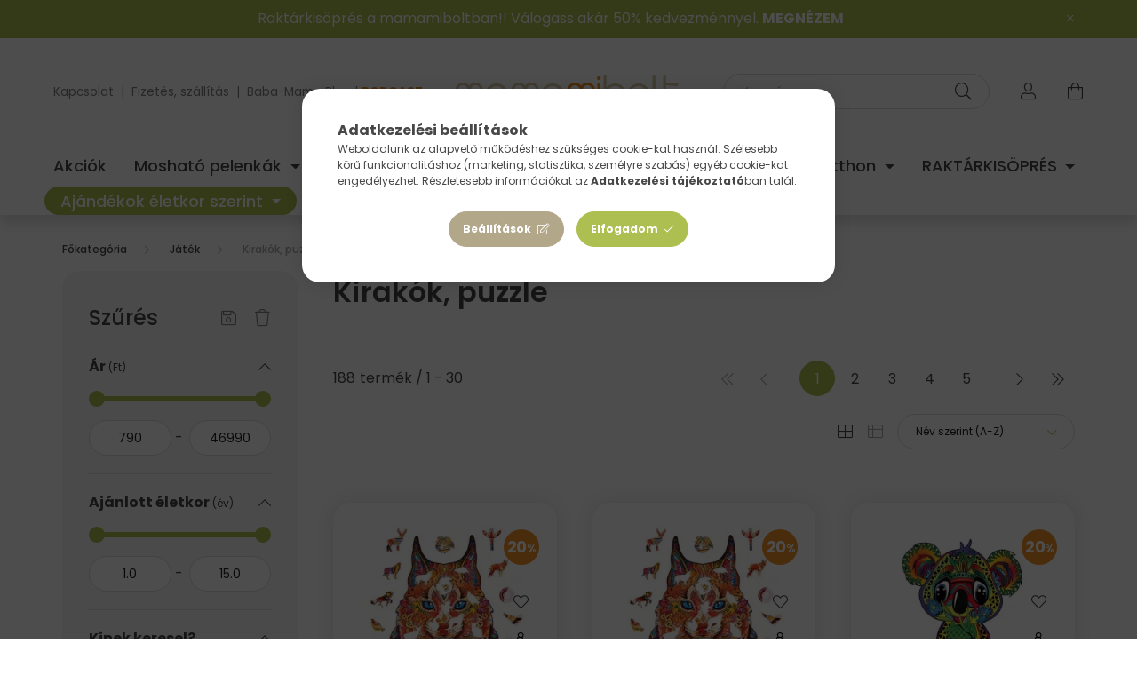

--- FILE ---
content_type: text/html; charset=UTF-8
request_url: https://www.mamamibolt.hu/jatek/kirakok-puzzle
body_size: 42603
content:
<!DOCTYPE html>
<html lang="hu">
    <head>
        <meta charset="utf-8">
<meta name="description" content="Kirakók, puzzle, Játék, mamamibolt.hu">
<meta name="robots" content="index, follow">
<meta http-equiv="X-UA-Compatible" content="IE=Edge">
<meta property="og:site_name" content="mamamibolt.hu" />
<meta property="og:title" content="Kirakók, puzzle - Játék - mamamibolt.hu">
<meta property="og:description" content="Kirakók, puzzle, Játék, mamamibolt.hu">
<meta property="og:type" content="website">
<meta property="og:url" content="https://www.mamamibolt.hu/jatek/kirakok-puzzle">
<meta name="facebook-domain-verification" content="2d3s8qm3zggymflhuc9ghwfbkia43q">
<meta name="p:domain_verify" content="faebe9ed4df37cc108c3f8de29ea4955">
<meta property="fb:admins" content="52903148663">
<meta name="mobile-web-app-capable" content="yes">
<meta name="apple-mobile-web-app-capable" content="yes">
<meta name="MobileOptimized" content="320">
<meta name="HandheldFriendly" content="true">

<title>Kirakók, puzzle - Játék - mamamibolt.hu</title>


<script>
var service_type="shop";
var shop_url_main="https://www.mamamibolt.hu";
var actual_lang="hu";
var money_len="0";
var money_thousend=" ";
var money_dec=",";
var shop_id=88000;
var unas_design_url="https:"+"/"+"/"+"www.mamamibolt.hu"+"/"+"!common_design"+"/"+"custom"+"/"+"mamamiboltshop.unas.hu"+"/";
var unas_design_code='0';
var unas_base_design_code='2000';
var unas_design_ver=4;
var unas_design_subver=0;
var unas_shop_url='https://www.mamamibolt.hu';
var responsive="yes";
var config_plus=new Array();
config_plus['product_tooltip']=1;
config_plus['cart_redirect']=1;
config_plus['money_type']='Ft';
config_plus['money_type_display']='Ft';
var lang_text=new Array();

var UNAS = UNAS || {};
UNAS.shop={"base_url":'https://www.mamamibolt.hu',"domain":'www.mamamibolt.hu',"username":'mamamiboltshop.unas.hu',"id":88000,"lang":'hu',"currency_type":'Ft',"currency_code":'HUF',"currency_rate":'1',"currency_length":0,"base_currency_length":0,"canonical_url":'https://www.mamamibolt.hu/jatek/kirakok-puzzle'};
UNAS.design={"code":'0',"page":'product_list'};
UNAS.api_auth="c07b132d9e4024a5a59bd3be91cdd39b";
UNAS.customer={"email":'',"id":0,"group_id":0,"without_registration":0};
UNAS.shop["category_id"]="533300";
UNAS.shop["only_private_customer_can_purchase"] = false;
 

UNAS.text = {
    "button_overlay_close": `Bezár`,
    "popup_window": `Felugró ablak`,
    "list": `lista`,
    "updating_in_progress": `frissítés folyamatban`,
    "updated": `frissítve`,
    "is_opened": `megnyitva`,
    "is_closed": `bezárva`,
    "deleted": `törölve`,
    "consent_granted": `hozzájárulás megadva`,
    "consent_rejected": `hozzájárulás elutasítva`,
    "field_is_incorrect": `mező hibás`,
    "error_title": `Hiba!`,
    "product_variants": `termék változatok`,
    "product_added_to_cart": `A termék a kosárba került`,
    "product_added_to_cart_with_qty_problem": `A termékből csak [qty_added_to_cart] [qty_unit] került kosárba`,
    "product_removed_from_cart": `A termék törölve a kosárból`,
    "reg_title_name": `Név`,
    "reg_title_company_name": `Cégnév`,
    "number_of_items_in_cart": `Kosárban lévő tételek száma`,
    "cart_is_empty": `A kosár üres`,
    "cart_updated": `A kosár frissült`
};



UNAS.text["delete_from_favourites"]= `Törlés a kedvencek közül`;
UNAS.text["add_to_favourites"]= `Kedvencekhez`;






window.lazySizesConfig=window.lazySizesConfig || {};
window.lazySizesConfig.loadMode=1;
window.lazySizesConfig.loadHidden=false;

window.dataLayer = window.dataLayer || [];
function gtag(){dataLayer.push(arguments)};
gtag('js', new Date());
</script>

<script src="https://www.mamamibolt.hu/!common_packages/jquery/jquery-3.2.1.js?mod_time=1759314983"></script>
<script src="https://www.mamamibolt.hu/!common_packages/jquery/plugins/migrate/migrate.js?mod_time=1759314984"></script>
<script src="https://www.mamamibolt.hu/!common_packages/jquery/plugins/tippy/popper-2.4.4.min.js?mod_time=1759314984"></script>
<script src="https://www.mamamibolt.hu/!common_packages/jquery/plugins/tippy/tippy-bundle.umd.min.js?mod_time=1759314984"></script>
<script src="https://www.mamamibolt.hu/!common_packages/jquery/plugins/ui/ui_slider-1.11.4.js?mod_time=1759314984"></script>
<script src="https://www.mamamibolt.hu/!common_packages/jquery/plugins/ui/ui_touch-punch.js?mod_time=1759314984"></script>
<script src="https://www.mamamibolt.hu/!common_packages/jquery/plugins/tools/overlay/overlay.js?mod_time=1759314984"></script>
<script src="https://www.mamamibolt.hu/!common_packages/jquery/plugins/tools/toolbox/toolbox.expose.js?mod_time=1759314984"></script>
<script src="https://www.mamamibolt.hu/!common_packages/jquery/plugins/lazysizes/lazysizes.min.js?mod_time=1759314984"></script>
<script src="https://www.mamamibolt.hu/!common_packages/jquery/own/shop_common/exploded/common.js?mod_time=1764831093"></script>
<script src="https://www.mamamibolt.hu/!common_packages/jquery/own/shop_common/exploded/common_overlay.js?mod_time=1759314983"></script>
<script src="https://www.mamamibolt.hu/!common_packages/jquery/own/shop_common/exploded/common_shop_popup.js?mod_time=1759314983"></script>
<script src="https://www.mamamibolt.hu/!common_packages/jquery/own/shop_common/exploded/page_product_list.js?mod_time=1759314983"></script>
<script src="https://www.mamamibolt.hu/!common_packages/jquery/own/shop_common/exploded/function_favourites.js?mod_time=1759314983"></script>
<script src="https://www.mamamibolt.hu/!common_packages/jquery/own/shop_common/exploded/function_recommend.js?mod_time=1759314983"></script>
<script src="https://www.mamamibolt.hu/!common_packages/jquery/own/shop_common/exploded/function_product_subscription.js?mod_time=1759314983"></script>
<script src="https://www.mamamibolt.hu/!common_packages/jquery/own/shop_common/exploded/function_vote.js?mod_time=1759314983"></script>
<script src="https://www.mamamibolt.hu/!common_packages/jquery/own/shop_common/exploded/function_param_filter.js?mod_time=1764233415"></script>
<script src="https://www.mamamibolt.hu/!common_packages/jquery/plugins/hoverintent/hoverintent.js?mod_time=1759314984"></script>
<script src="https://www.mamamibolt.hu/!common_packages/jquery/own/shop_tooltip/shop_tooltip.js?mod_time=1759314983"></script>
<script src="https://www.mamamibolt.hu/!common_packages/jquery/plugins/responsive_menu/responsive_menu-unas.js?mod_time=1759314984"></script>
<script src="https://www.mamamibolt.hu/!common_design/base/002000/main.js?mod_time=1759314986"></script>
<script src="https://www.mamamibolt.hu/!common_packages/jquery/plugins/flickity/flickity.pkgd.min.js?mod_time=1759314984"></script>
<script src="https://www.mamamibolt.hu/!common_packages/jquery/plugins/toastr/toastr.min.js?mod_time=1759314984"></script>

<link href="https://www.mamamibolt.hu/temp/shop_88000_dd4bd6cd950c7b9f0cd0b823101cb18c.css?mod_time=1768993535" rel="stylesheet" type="text/css">

<link href="https://www.mamamibolt.hu/jatek/kirakok-puzzle" rel="canonical">
<link href="https://www.mamamibolt.hu/jatek/kirakok-puzzle,2" rel="next">
<link rel="apple-touch-icon" href="https://www.mamamibolt.hu/shop_ordered/88000/pic/FAVICON/M72x72-01.png" sizes="72x72">
<link rel="apple-touch-icon" href="https://www.mamamibolt.hu/shop_ordered/88000/pic/FAVICON/M114x114-01.png" sizes="114x114">
<link rel="apple-touch-icon" href="https://www.mamamibolt.hu/shop_ordered/88000/pic/FAVICON/152x152-01.png" sizes="152x152">
<link rel="apple-touch-icon" href="https://www.mamamibolt.hu/shop_ordered/88000/pic/FAVICON/M180x180-01.png" sizes="180x180">
<link rel="apple-touch-icon" href="https://www.mamamibolt.hu/shop_ordered/88000/pic/FAVICON/M192x192-01.png">
<link id="favicon-16x16" rel="icon" type="image/png" href="https://www.mamamibolt.hu/shop_ordered/88000/pic/FAVICON/M16x16-01.png" sizes="16x16">
<link id="favicon-32x32" rel="icon" type="image/png" href="https://www.mamamibolt.hu/shop_ordered/88000/pic/FAVICON/M32x32-01.png" sizes="32x32">
<link id="favicon-96x96" rel="icon" type="image/png" href="https://www.mamamibolt.hu/shop_ordered/88000/pic/FAVICON/M96x96-01.png" sizes="96x96">
<link id="favicon-192x192" rel="icon" type="image/png" href="https://www.mamamibolt.hu/shop_ordered/88000/pic/FAVICON/M192x192-01.png" sizes="192x192">
<link href="https://www.mamamibolt.hu/shop_ordered/88000/design_pic/favicon.ico" rel="shortcut icon">
<script>
        var google_consent=1;
    
        gtag('consent', 'default', {
           'ad_storage': 'denied',
           'ad_user_data': 'denied',
           'ad_personalization': 'denied',
           'analytics_storage': 'denied',
           'functionality_storage': 'denied',
           'personalization_storage': 'denied',
           'security_storage': 'granted'
        });

    
        gtag('consent', 'update', {
           'ad_storage': 'denied',
           'ad_user_data': 'denied',
           'ad_personalization': 'denied',
           'analytics_storage': 'denied',
           'functionality_storage': 'denied',
           'personalization_storage': 'denied',
           'security_storage': 'granted'
        });

        </script>
    <script async src="https://www.googletagmanager.com/gtag/js?id=G-LKN29T109Q"></script>    <script>
    gtag('config', 'G-LKN29T109Q');

        </script>
        <script>
    var google_analytics=1;

            gtag('event', 'view_item_list', {
              "currency": "HUF",
              "items": [
                                        {
                          "item_id": "FK8873B",
                          "item_name": "Fa puzzle hiúz A4 - 122 darab",
                                                    "item_category": "Játék/Kirakók, puzzle",                          "price": '6152',
                          "list_position": 1,
                          "list_name": 'Játék/Kirakók, puzzle'
                      }
                    ,                      {
                          "item_id": "FK8873A",
                          "item_name": "Fa puzzle hiúz A5 - 95 darabos",
                                                    "item_category": "Játék/Kirakók, puzzle",                          "price": '4472',
                          "list_position": 2,
                          "list_name": 'Játék/Kirakók, puzzle'
                      }
                    ,                      {
                          "item_id": "FK8872B",
                          "item_name": "Fa puzzle koala A4 - 125 db",
                                                    "item_category": "Játék/Kirakók, puzzle",                          "price": '6152',
                          "list_position": 3,
                          "list_name": 'Játék/Kirakók, puzzle'
                      }
                    ,                      {
                          "item_id": "FK8872A",
                          "item_name": "Fa puzzle koala A5 - 95 db",
                                                    "item_category": "Játék/Kirakók, puzzle",                          "price": '4552',
                          "list_position": 4,
                          "list_name": 'Játék/Kirakók, puzzle'
                      }
                    ,                      {
                          "item_id": "FK8877B",
                          "item_name": "Fa puzzle medve A4 - 150 db",
                                                    "item_category": "Játék/Kirakók, puzzle",                          "price": '6152',
                          "list_position": 5,
                          "list_name": 'Játék/Kirakók, puzzle'
                      }
                    ,                      {
                          "item_id": "FK8870A",
                          "item_name": "Fa puzzle oroszlán A5 - 95db",
                                                    "item_category": "Játék/Kirakók, puzzle",                          "price": '4552',
                          "list_position": 6,
                          "list_name": 'Játék/Kirakók, puzzle'
                      }
                    ,                      {
                          "item_id": "FK8869A",
                          "item_name": "Fa puzzle róka A5 - 108db",
                                                    "item_category": "Játék/Kirakók, puzzle",                          "price": '4552',
                          "list_position": 7,
                          "list_name": 'Játék/Kirakók, puzzle'
                      }
                    ,                      {
                          "item_id": "FK7507-A",
                          "item_name": "Fa puzzle, színes A5 méretű (hal)",
                                                    "item_category": "Játék/Kirakók, puzzle",                          "price": '7600',
                          "list_position": 8,
                          "list_name": 'Játék/Kirakók, puzzle'
                      }
                    ,                      {
                          "item_id": "FK7504-A",
                          "item_name": "Fa puzzle, színes A5 méretű (oldalranéző oroszlán)",
                                                    "item_category": "Játék/Kirakók, puzzle",                          "price": '7800',
                          "list_position": 9,
                          "list_name": 'Játék/Kirakók, puzzle'
                      }
                    ,                      {
                          "item_id": "FK8874-A",
                          "item_name": "Fa puzzle, színes A5 méretű 100 db-os - farkas",
                                                    "item_category": "Játék/Kirakók, puzzle",                          "price": '4194',
                          "list_position": 10,
                          "list_name": 'Játék/Kirakók, puzzle'
                      }
                    ,                      {
                          "item_id": "FK8867-A",
                          "item_name": "Fa puzzle, színes A5 méretű 95 db-os - bagoly",
                                                    "item_category": "Játék/Kirakók, puzzle",                          "price": '4194',
                          "list_position": 11,
                          "list_name": 'Játék/Kirakók, puzzle'
                      }
                    ,                      {
                          "item_id": "FK8868-A",
                          "item_name": "Fa puzzle, színes A5 méretű 95 db-os - sárkány",
                                                    "item_category": "Játék/Kirakók, puzzle",                          "price": '4193',
                          "list_position": 12,
                          "list_name": 'Játék/Kirakók, puzzle'
                      }
                    ,                      {
                          "item_id": "GK57509",
                          "item_name": "Goki - Európa puzzle, 35 db-os",
                                                    "item_category": "Játék/Kirakók, puzzle",                          "price": '4520',
                          "list_position": 13,
                          "list_name": 'Játék/Kirakók, puzzle'
                      }
                    ,                      {
                          "item_id": "GK57523",
                          "item_name": "Goki - Réteg-puzzle, pillangó fejlődése",
                                                    "item_category": "Játék/Kirakók, puzzle",                          "price": '3592',
                          "list_position": 14,
                          "list_name": 'Játék/Kirakók, puzzle'
                      }
                    ,                      {
                          "item_id": "GK57684",
                          "item_name": "Goki négy évszak puzzle",
                                                    "item_category": "Játék/Kirakók, puzzle",                          "price": '3592',
                          "list_position": 15,
                          "list_name": 'Játék/Kirakók, puzzle'
                      }
                    ,                      {
                          "item_id": "GR43260",
                          "item_name": "Grimm&#039;s nagy Goethe színkör",
                                                    "item_category": "Játék/Kirakók, puzzle",                          "price": '18792',
                          "list_position": 16,
                          "list_name": 'Játék/Kirakók, puzzle'
                      }
                    ,                      {
                          "item_id": "OR210",
                          "item_name": "  Orchard Toys - Egyszer volt, hol nem volt... puzzle - Once Upon a Time...",
                                                    "item_category": "Játék/Kirakók, puzzle",                          "price": '2552',
                          "list_position": 17,
                          "list_name": 'Játék/Kirakók, puzzle'
                      }
                    ,                      {
                          "item_id": "GK58555",
                          "item_name": "Parafába kalapálj! - Farm",
                                                    "item_category": "Játék/Kirakók, puzzle",                          "price": '5960',
                          "list_position": 18,
                          "list_name": 'Játék/Kirakók, puzzle'
                      }
                    ,                      {
                          "item_id": "GK58578",
                          "item_name": "Parafába kalapálj! - Vár",
                                                    "item_category": "Játék/Kirakók, puzzle",                          "price": '6024',
                          "list_position": 19,
                          "list_name": 'Játék/Kirakók, puzzle'
                      }
                    ,                      {
                          "item_id": "DJ01679",
                          "item_name": "Djeco -  Képkirakó, arckifejezések",
                                                    "item_category": "Játék/Kirakók, puzzle",                          "price": '5990',
                          "list_position": 20,
                          "list_name": 'Játék/Kirakók, puzzle'
                      }
                    ,                      {
                          "item_id": "DJ07305",
                          "item_name": "  Djeco - Formadobozos puzzle - Mia utazása, 36 db-os - Mia&#039;s Journey",
                                                    "item_category": "Játék/Kirakók, puzzle",                          "price": '5670',
                          "list_position": 21,
                          "list_name": 'Játék/Kirakók, puzzle'
                      }
                    ,                      {
                          "item_id": "DJ07304",
                          "item_name": "  Djeco - Formadobozos puzzle - Robin Hood, 36 db-os - Robin Hood",
                                                    "item_category": "Játék/Kirakók, puzzle",                          "price": '5670',
                          "list_position": 22,
                          "list_name": 'Játék/Kirakók, puzzle'
                      }
                    ,                      {
                          "item_id": "DJ07273",
                          "item_name": "  Djeco - Formadobozos puzzle - Versenyautó, 16 db-os - The racing car",
                                                    "item_category": "Játék/Kirakók, puzzle",                          "price": '3560',
                          "list_position": 23,
                          "list_name": 'Játék/Kirakók, puzzle'
                      }
                    ,                      {
                          "item_id": "DJ01078",
                          "item_name": "  Djeco - Formaillesztő és formapárosító - Szivárvány - Puzz & Match Rainbow",
                                                    "item_category": "Játék/Kirakók, puzzle",                          "price": '6990',
                          "list_position": 24,
                          "list_name": 'Játék/Kirakók, puzzle'
                      }
                    ,                      {
                          "item_id": "DJ01079",
                          "item_name": "  Djeco - Formaillesztő és guruló - Színek - Puzz and roll Color",
                                                    "item_category": "Játék/Kirakók, puzzle",                          "price": '6990',
                          "list_position": 25,
                          "list_name": 'Játék/Kirakók, puzzle'
                      }
                    ,                      {
                          "item_id": "DJ01081",
                          "item_name": "  Djeco - Formaillesztő és guruló - Tarka - Puzz and Roll Bariolo",
                                                    "item_category": "Játék/Kirakók, puzzle",                          "price": '6990',
                          "list_position": 26,
                          "list_name": 'Játék/Kirakók, puzzle'
                      }
                    ,                      {
                          "item_id": "DJ01080",
                          "item_name": "  Djeco - Formaillesztő és horgászó - Színek - Puzz and fish Color",
                                                    "item_category": "Játék/Kirakók, puzzle",                          "price": '8490',
                          "list_position": 27,
                          "list_name": 'Játék/Kirakók, puzzle'
                      }
                    ,                      {
                          "item_id": "DJ01082",
                          "item_name": "  Djeco - Formaillesztő és horgászó - Tarka - Puzz and Fish Bariolo",
                                                    "item_category": "Játék/Kirakók, puzzle",                          "price": '8490',
                          "list_position": 28,
                          "list_name": 'Játék/Kirakók, puzzle'
                      }
                    ,                      {
                          "item_id": "DJ01708",
                          "item_name": "  Djeco - Formaillesztő, formaberakó - Felelgetős vadállatok - Sound Baobab",
                                                    "item_category": "Játék/Kirakók, puzzle",                          "price": '12790',
                          "list_position": 29,
                          "list_name": 'Játék/Kirakók, puzzle'
                      }
                    ,                      {
                          "item_id": "DJ01122",
                          "item_name": "  Djeco - Formaillesztő, formaberakó - Kutyus és barátai - Dog&#039;n&#039;Co",
                                                    "item_category": "Játék/Kirakók, puzzle",                          "price": '5490',
                          "list_position": 30,
                          "list_name": 'Játék/Kirakók, puzzle'
                      }
                                  ],
              'non_interaction': true
        });
           </script>
           <script>
        gtag('config', 'AW-1034401379');
                </script>
            <script>
        var google_ads=1;

                gtag('event','remarketing', {
            'ecomm_pagetype': 'category',
            'ecomm_prodid': ["FK8873B","FK8873A","FK8872B","FK8872A","FK8877B","FK8870A","FK8869A","FK7507-A","FK7504-A","FK8874-A","FK8867-A","FK8868-A","GK57509","GK57523","GK57684","GR43260","OR210","GK58555","GK58578","DJ01679","DJ07305","DJ07304","DJ07273","DJ01078","DJ01079","DJ01081","DJ01080","DJ01082","DJ01708","DJ01122"]        });
            </script>
        <!-- Google Tag Manager -->
    <script>(function(w,d,s,l,i){w[l]=w[l]||[];w[l].push({'gtm.start':
            new Date().getTime(),event:'gtm.js'});var f=d.getElementsByTagName(s)[0],
            j=d.createElement(s),dl=l!='dataLayer'?'&l='+l:'';j.async=true;j.src=
            'https://www.googletagmanager.com/gtm.js?id='+i+dl;f.parentNode.insertBefore(j,f);
        })(window,document,'script','dataLayer','GTM-WWZJL87H');</script>
    <!-- End Google Tag Manager -->

    
    <script>
    var facebook_pixel=1;
    /* <![CDATA[ */
        !function(f,b,e,v,n,t,s){if(f.fbq)return;n=f.fbq=function(){n.callMethod?
            n.callMethod.apply(n,arguments):n.queue.push(arguments)};if(!f._fbq)f._fbq=n;
            n.push=n;n.loaded=!0;n.version='2.0';n.queue=[];t=b.createElement(e);t.async=!0;
            t.src=v;s=b.getElementsByTagName(e)[0];s.parentNode.insertBefore(t,s)}(window,
                document,'script','//connect.facebook.net/en_US/fbevents.js');

        fbq('init', '715396402545263');
                fbq('track', 'PageView', {}, {eventID:'PageView.aXDPlvoxynjT6Ij9McCh8QAASwk'});
        
        $(document).ready(function() {
            $(document).on("addToCart", function(event, product_array){
                facebook_event('AddToCart',{
					content_name: product_array.name,
					content_category: product_array.category,
					content_ids: [product_array.sku],
					contents: [{'id': product_array.sku, 'quantity': product_array.qty}],
					content_type: 'product',
					value: product_array.price,
					currency: 'HUF'
				}, {eventID:'AddToCart.' + product_array.event_id});
            });

            $(document).on("addToFavourites", function(event, product_array){
                facebook_event('AddToWishlist', {
                    content_ids: [product_array.sku],
                    content_type: 'product'
                }, {eventID:'AddToFavourites.' + product_array.event_id});
            });
        });

    /* ]]> */
    </script>
        <!-- Tiktok pixel -->
        <script>
            !function (w, d, t) {
                w.TiktokAnalyticsObject=t;var ttq=w[t]=w[t]||[];ttq.methods=["page","track","identify","instances","debug","on","off","once","ready","alias","group","enableCookie","disableCookie"],ttq.setAndDefer=function(t,e){t[e]=function(){t.push([e].concat(Array.prototype.slice.call(arguments,0)))}};for(var i=0;i<ttq.methods.length;i++)ttq.setAndDefer(ttq,ttq.methods[i]);ttq.instance=function(t){for(var e=ttq._i[t]||[],n=0;n<ttq.methods.length;n++)ttq.setAndDefer(e,ttq.methods[n]);return e},ttq.load=function(e,n){var i="https://analytics.tiktok.com/i18n/pixel/events.js";ttq._i=ttq._i||{},ttq._i[e]=[],ttq._i[e]._u=i,ttq._t=ttq._t||{},ttq._t[e]=+new Date,ttq._o=ttq._o||{},ttq._o[e]=n||{};var o=document.createElement("script");o.type="text/javascript",o.async=!0,o.src=i+"?sdkid="+e+"&lib="+t;var a=document.getElementsByTagName("script")[0];a.parentNode.insertBefore(o,a)};

                ttq.load('CIFA3VJC77UCDSLK1GPG');
                ttq.page();
            }(window, document, 'ttq');

            
            
            
            
            
            
            
            $(document).ready(function () {
                $(document).on('addToCart', function (event, product) {
                    ttq.track('AddToCart', {
                        content_type: 'product',
                        content_name: product.name,
                        content_id: product.sku,
                        content_category: product.category,
                        price: product.price,
                        quantity: product.qty
                    });
                });

                $(document).on('addToFavourites', function (event, product) {
                    ttq.track('AddToWishlist', {
                        content_type: 'product',
                        content_id: product.sku,
                        content_name: product.name,
                    });
                });
            });
        </script>
            <!-- Pinterest Pixel alapkód -->
    <script>
        !function(e){if(!window.pintrk){window.pintrk=function(){window.pintrk.queue.push(
            Array.prototype.slice.call(arguments)
        )};
        var n=window.pintrk;n.queue=[],n.version="3.0";
        var t=document.createElement("script");t.async=!0,t.src=e;
        var r=document.getElementsByTagName("script")[0];r.parentNode.insertBefore(t,r)}}("https://s.pinimg.com/ct/core.js");
        pintrk('load', 'mamami_hu');
        pintrk('page');
    </script>
    <!-- Pinterest Pixel alapkód vége -->

    <!-- Pinterest PageVisit-->
    <script>
        pintrk('track', 'pagevisit', {
            promo_code: ''
        });
    </script>
    <!-- Pinterest PageVisit vége-->

    
    
    <!-- Pinterest AddToCart-->
    <script>
        $(document).on('addToCart', function (event, product) {
            let temp_product = product;

            pintrk('track', 'AddToCart',
                {
                    value: product.price,
                    order_quantity: product.qty,
                    currency: "HUF"
                }
            );
        });
    </script>
    <!-- Pinterest AddToCart vége-->

    
    <script>
(function(i,s,o,g,r,a,m){i['BarionAnalyticsObject']=r;i[r]=i[r]||function(){
    (i[r].q=i[r].q||[]).push(arguments)},i[r].l=1*new Date();a=s.createElement(o),
    m=s.getElementsByTagName(o)[0];a.async=1;a.src=g;m.parentNode.insertBefore(a,m)
})(window, document, 'script', 'https://pixel.barion.com/bp.js', 'bp');
                    
bp('init', 'addBarionPixelId', 'BP-JGocSqusWH-AE');
</script>
<noscript><img height='1' width='1' style='display:none' alt='' src='https://pixel.barion.com/a.gif?__ba_pixel_id=BP-JGocSqusWH-AE&ev=contentView&noscript=1'/></noscript>
<script>
$(document).ready(function () {
     UNAS.onGrantConsent(function(){
         bp('consent', 'grantConsent');
     });
     
     UNAS.onRejectConsent(function(){
         bp('consent', 'rejectConsent');
     });

     var contentViewProperties = {
         'name': $('title').html(),
         'contentType': 'Page',
         'id': 'https://www.mamamibolt.hu/jatek/kirakok-puzzle',
     }
     bp('track', 'contentView', contentViewProperties);

     UNAS.onAddToCart(function(event,params){
         var variant = '';
         if (typeof params.variant_list1!=='undefined') variant+=params.variant_list1;
         if (typeof params.variant_list2!=='undefined') variant+='|'+params.variant_list2;
         if (typeof params.variant_list3!=='undefined') variant+='|'+params.variant_list3;
         var addToCartProperties = {
             'contentType': 'Product',
             'currency': 'HUF',
             'id': params.sku,
             'name': params.name,
             'quantity': parseFloat(params.qty_add),
             'totalItemPrice': params.qty*params.price,
             'unit': params.unit,
             'unitPrice': parseFloat(params.price),
             'category': params.category,
             'variant': variant
         };
         bp('track', 'addToCart', addToCartProperties);
     });

     UNAS.onClickProduct(function(event,params){
         UNAS.getProduct(function(result) {
             if (result.name!=undefined) {
                 var clickProductProperties  = {
                     'contentType': 'Product',
                     'currency': 'HUF',
                     'id': params.sku,
                     'name': result.name,
                     'unit': result.unit,
                     'unitPrice': parseFloat(result.unit_price),
                     'quantity': 1
                 }
                 bp('track', 'clickProduct', clickProductProperties );
             }
         },params);
     });

UNAS.onRemoveFromCart(function(event,params){
     bp('track', 'removeFromCart', {
         'contentType': 'Product',
         'currency': 'HUF',
         'id': params.sku,
         'name': params.name,
         'quantity': params.qty,
         'totalItemPrice': params.price * params.qty,
         'unit': params.unit,
         'unitPrice': parseFloat(params.price),
         'list': 'BasketPage'
     });
});
     var categorySelectionProperties = {         'id': '161766|533300',
         'name': 'Kirakók, puzzle',
         'category': 'Játék|Kirakók, puzzle',
         'contentType': 'Page',
         'list': 'SearchPage',
     }
     bp('track', 'categorySelection', categorySelectionProperties);


});
</script>

<!-- MailChimp Script Code-->
<script id="mcjs">
    !function(c,h,i,m,p){
        m=c.createElement(h),p=c.getElementsByTagName(h)[0],m.async=1,m.src=i,p.parentNode.insertBefore(m,p)
    }
    (document,"script","https://chimpstatic.com/mcjs-connected/js/users/8e5cb639e94a9f15f1a737570/50ca68448fae3785b54b45ae8.js");
</script>


        <meta content="width=device-width, initial-scale=1.0" name="viewport" />
        <link rel="preconnect" href="https://fonts.gstatic.com">
        <link rel="preload" href="https://fonts.googleapis.com/css2?family=Montserrat:wght@400;500;600;700" as="style" />
        <link rel="stylesheet" href="https://fonts.googleapis.com/css2?family=Montserrat:wght@400;500;600;700" media="print" onload="this.media='all'">
        <noscript>
            <link rel="stylesheet" href="https://fonts.googleapis.com/css2?family=Montserrat:wght@400;500;600;700" />
        </noscript>

        
        
        
                    
            
            
            
            
            
            
            
                
        
        
        

        
        
        
        
        
    </head>

                
                
    
    
    
    
    <body class='design_ver4' id="ud_shop_art">
    
        <!-- Google Tag Manager (noscript) -->
    <noscript><iframe src="https://www.googletagmanager.com/ns.html?id=GTM-WWZJL87H"
                      height="0" width="0" style="display:none;visibility:hidden"></iframe></noscript>
    <!-- End Google Tag Manager (noscript) -->
    <div id="image_to_cart" style="display:none; position:absolute; z-index:100000;"></div>
<div class="overlay_common overlay_warning" id="overlay_cart_add"></div>
<script>$(document).ready(function(){ overlay_init("cart_add",{"onBeforeLoad":false}); });</script>
<div class="overlay_common overlay_dialog" id="overlay_save_filter"></div>
<script>$(document).ready(function(){ overlay_init("save_filter",{"closeOnEsc":true,"closeOnClick":true}); });</script>
<div id="overlay_login_outer"></div>	
	<script>
	$(document).ready(function(){
	    var login_redir_init="";

		$("#overlay_login_outer").overlay({
			onBeforeLoad: function() {
                var login_redir_temp=login_redir_init;
                if (login_redir_act!="") {
                    login_redir_temp=login_redir_act;
                    login_redir_act="";
                }

									$.ajax({
						type: "GET",
						async: true,
						url: "https://www.mamamibolt.hu/shop_ajax/ajax_popup_login.php",
						data: {
							shop_id:"88000",
							lang_master:"hu",
                            login_redir:login_redir_temp,
							explicit:"ok",
							get_ajax:"1"
						},
						success: function(data){
							$("#overlay_login_outer").html(data);
							if (unas_design_ver >= 5) $("#overlay_login_outer").modal('show');
							$('#overlay_login1 input[name=shop_pass_login]').keypress(function(e) {
								var code = e.keyCode ? e.keyCode : e.which;
								if(code.toString() == 13) {		
									document.form_login_overlay.submit();		
								}	
							});	
						}
					});
								},
			top: 50,
			mask: {
	color: "#000000",
	loadSpeed: 200,
	maskId: "exposeMaskOverlay",
	opacity: 0.7
},
			closeOnClick: (config_plus['overlay_close_on_click_forced'] === 1),
			onClose: function(event, overlayIndex) {
				$("#login_redir").val("");
			},
			load: false
		});
		
			});
	function overlay_login() {
		$(document).ready(function(){
			$("#overlay_login_outer").overlay().load();
		});
	}
	function overlay_login_remind() {
        if (unas_design_ver >= 5) {
            $("#overlay_remind").overlay().load();
        } else {
            $(document).ready(function () {
                $("#overlay_login_outer").overlay().close();
                setTimeout('$("#overlay_remind").overlay().load();', 250);
            });
        }
	}

    var login_redir_act="";
    function overlay_login_redir(redir) {
        login_redir_act=redir;
        $("#overlay_login_outer").overlay().load();
    }
	</script>  
	<div class="overlay_common overlay_info" id="overlay_remind"></div>
<script>$(document).ready(function(){ overlay_init("remind",[]); });</script>

	<script>
    	function overlay_login_error_remind() {
		$(document).ready(function(){
			load_login=0;
			$("#overlay_error").overlay().close();
			setTimeout('$("#overlay_remind").overlay().load();', 250);	
		});
	}
	</script>  
	<div class="overlay_common overlay_info" id="overlay_newsletter"></div>
<script>$(document).ready(function(){ overlay_init("newsletter",[]); });</script>

<script>
function overlay_newsletter() {
    $(document).ready(function(){
        $("#overlay_newsletter").overlay().load();
    });
}
</script>
<div class="overlay_common overlay_info" id="overlay_product_subscription"></div>
<script>$(document).ready(function(){ overlay_init("product_subscription",[]); });</script>
<div class="overlay_common overlay_error" id="overlay_script"></div>
<script>$(document).ready(function(){ overlay_init("script",[]); });</script>
    <script>
    $(document).ready(function() {
        $.ajax({
            type: "GET",
            url: "https://www.mamamibolt.hu/shop_ajax/ajax_stat.php",
            data: {master_shop_id:"88000",get_ajax:"1"}
        });
    });
    </script>
    

    <div id="container" class="page_shop_art_533300  js-ajax-filter-box-checking filter-exists">
                        <div class="nanobar js-nanobar">
        <div class="container">
            <div class="header_text_section_1 nanobar__inner ">
                                    <p><span style="color: #ffffff;">Raktárkisöprés a mamamiboltban!! Válogass akár 50% kedvezménnyel. <a style="color: #ffffff;" href="https://www.mamamibolt.hu/raktarkisopres"><strong>MEGNÉZEM</strong></a></span></p>
                                <button type="button" class="btn nanobar__btn-close" onclick="closeNanobar(this,'header_text_section_1_hide','session','--nanobar-height');" aria-label="Bezár" title="Bezár">
                    <span class="icon--close"></span>
                </button>
            </div>
        </div>
    </div>
    <script>
        $(document).ready(function() {
            root.style.setProperty('--nanobar-height', getHeight($(".js-nanobar")) + "px");
        });
    </script>
    

        <header class="header js-header">
            <div class="header-inner js-header-inner">
                <div class="container px-lg-0">
                    <div class="row no-gutters flex-nowrap justify-content-center align-items-center py-3 py-lg-5 header-custom-padding">
                        <div class="header__left col">
                            <div class="header__left-inner d-flex align-items-center">
                                <button type="button" class="hamburger__btn dropdown--btn d-lg-none" id="hamburger__btn" aria-label="hamburger button" data-btn-for=".hamburger__dropdown">
                                    <span class="hamburger__btn-icon icon--hamburger"></span>
                                </button>
                                
                                
                                    <div class="header_text_section_2 d-none d-lg-block">
        <div class="element__content ">
                            <div class="element__html slide-1"><p><span style="font-size: 10pt; color: #808080;"><a href="https://www.mamamibolt.hu/shop_contact.php" style="color: #808080;">Kapcsolat</a>  |  <a href="https://www.mamamibolt.hu/fizetes" style="color: #808080;">Fizetés, szállítás</a>  |  <a href="https://www.mamamibolt.hu/tudastar">Baba-Mama Blog</a> | <span style="color: #f39323;"><strong><a href="https://www.mamamibolt.hu/mamami_podcast" style="color: #f39323;">PODCAST</a></strong></span></span></p></div>
                    </div>
    </div>

                            </div>
                        </div>

                            <div id="header_logo_img" class="logo col-auto flex-shrink-1">
        <div class="header_logo-img-container">
            <div class="header_logo-img-wrapper">
                                                <a href="https://www.mamamibolt.hu/">                    <picture>
                                                <source media="(max-width: 575.98px)" srcset="https://www.mamamibolt.hu/!common_design/custom/mamamiboltshop.unas.hu/element/layout_hu_header_logo-260x60_1_small.png?time=1704189222 176w, https://www.mamamibolt.hu/!common_design/custom/mamamiboltshop.unas.hu/element/layout_hu_header_logo-260x60_1_small_retina.png?time=1704189222 352w" sizes="176px"/>
                                                <source srcset="https://www.mamamibolt.hu/!common_design/custom/mamamiboltshop.unas.hu/element/layout_hu_header_logo-260x60_1_default.png?time=1704189222 1x, https://www.mamamibolt.hu/!common_design/custom/mamamiboltshop.unas.hu/element/layout_hu_header_logo-260x60_1_default_retina.png?time=1704189222 2x" />
                        <img                              src="https://www.mamamibolt.hu/!common_design/custom/mamamiboltshop.unas.hu/element/layout_hu_header_logo-260x60_1_default.png?time=1704189222"                             
                             alt="mamamibolt.hu                        "/>
                    </picture>
                    </a>                                        </div>
        </div>
    </div>


                        <div class="header__right col">
                            <div class="header__right-inner d-flex align-items-center justify-content-end">
                                <div class="search-box">
    <div class="search-box__inner position-relative ml-auto js-search" id="box_search_content">
        <form name="form_include_search" id="form_include_search" action="https://www.mamamibolt.hu/shop_search.php" method="get">
            <div class="box-search-group input-group mb-0">
                <input name="search" id="box_search_input" pattern=".{3,100}" title="Hosszabb kereső kifejezést írj be!" aria-label="Keresés" placeholder="Keresés" type="text" maxlength="100" class="ac_input form-control" autocomplete="off" required>
                <div class='search-box__search-btn-outer input-group-append' title='Keresés'>
                    <button class='search-btn' aria-label="Keresés">
                        <span class="search-btn-icon icon--search"></span>
                    </button>
                </div>
                <div class="search__loading">
                    <div class="loading-spinner--small"></div>
                </div>
            </div>
            <div class="search-box__mask"></div>
        </form>
        <div class="ac_results"></div>
    </div>
</div>



                                                    <button type="button" class="profile__btn js-profile-btn dropdown--btn d-none d-lg-block" id="profile__btn" data-orders="https://www.mamamibolt.hu/profil" aria-label="profile button" data-btn-for=".profile__dropdown">
            <span class="profile__btn-icon icon--head"></span>
        </button>
            
                                <button class="cart-box__btn dropdown--btn" aria-label="cart button" type="button" data-btn-for=".cart-box__dropdown">
                                    <span class="cart-box__btn-icon icon--cart">
                                            <span id="box_cart_content" class="cart-box">            </span>
                                    </span>
                                </button>
                            </div>
                        </div>
                    </div>
                </div>
                                <nav class="navbar d-none d-lg-flex navbar-expand navbar-light">
                    <div class="container">
                        <ul class="col-12 navbar-nav justify-content-between js-navbar-nav custom-nav-padding">
                                        <li class="nav-item spec-item js-nav-item-akcio">
                    <a class="nav-link" href="https://www.mamamibolt.hu/akciok" >
                    Akciók
                    </a>

            </li>
    <li class="nav-item dropdown js-nav-item-822694">
                    <a class="nav-link dropdown-toggle" href="https://www.mamamibolt.hu/moshato-pelenkak"  role="button" data-toggle="dropdown" aria-haspopup="true" aria-expanded="false">
                    Mosható pelenkák
                    </a>

        			<ul class="dropdown-menu fade-up dropdown--cat dropdown--level-1">
            <li class="nav-item-139545">
            <a class="dropdown-item" href="https://www.mamamibolt.hu/Close-Pop-in-pelenkak" >Close Pop-in pelenkák
                        </a>
        </li>
            <li class="nav-item-667347">
            <a class="dropdown-item" href="https://www.mamamibolt.hu/moshato-pelenkak/ujszulott-pelenkak" >Újszülött pelenkák
                        </a>
        </li>
            <li class="nav-item-164795">
            <a class="dropdown-item" href="https://www.mamamibolt.hu/moshato-pelenkak/all-in-one-pelenkak" >All in one pelenkák
                        </a>
        </li>
            <li class="nav-item-734775">
            <a class="dropdown-item" href="https://www.mamamibolt.hu/moshato-pelenkak/zsebes-pelenkak" >Zsebes pelenkák 
                        </a>
        </li>
            <li class="nav-item-730084">
            <a class="dropdown-item" href="https://www.mamamibolt.hu/moshato-pelenkak/csonakos-pelenkak" >Csónakos pelenkák
                        </a>
        </li>
            <li class="nav-item-314777">
            <a class="dropdown-item" href="https://www.mamamibolt.hu/moshato-pelenkak/pelenkakulsok" >Pelenkakülsők
                        </a>
        </li>
            <li class="nav-item-277360">
            <a class="dropdown-item" href="https://www.mamamibolt.hu/moshato-pelenkak/pelenkabelsok" >Pelenkabelsők
                        </a>
        </li>
            <li class="nav-item-423161">
            <a class="dropdown-item" href="https://www.mamamibolt.hu/moshato-pelenkak/leszoktato-pelenka" >Leszoktató pelenka 
                        </a>
        </li>
            <li class="nav-item-850563">
            <a class="dropdown-item" href="https://www.mamamibolt.hu/moshato-pelenkak/uszopelenkak" >Úszópelenkák
                        </a>
        </li>
            <li class="nav-item-447613">
            <a class="dropdown-item" href="https://www.mamamibolt.hu/moshato-pelenkak/pelenkaszettek-probacsomagok" >Pelenkaszettek, próbacsomagok
                        </a>
        </li>
    
        <li>
        <a class="dropdown-item nav-item__all-cat" href="https://www.mamamibolt.hu/moshato-pelenkak">További kategóriák</a>
    </li>
    
    </ul>


            </li>
    <li class="nav-item dropdown js-nav-item-191415">
                    <a class="nav-link dropdown-toggle" href="https://www.mamamibolt.hu/hordozas"  role="button" data-toggle="dropdown" aria-haspopup="true" aria-expanded="false">
                    Hordozás
                    </a>

        			<ul class="dropdown-menu fade-up dropdown--cat dropdown--level-1">
            <li class="nav-item-724929">
            <a class="dropdown-item" href="https://www.mamamibolt.hu/hordozas/csatos-hordozok" >Csatos hordozók
                        </a>
        </li>
            <li class="nav-item-374052">
            <a class="dropdown-item" href="https://www.mamamibolt.hu/hordozas/mei-tai-felcsatos-hordozok" >Mei tai, félcsatos hordozók
                        </a>
        </li>
            <li class="nav-item-601578">
            <a class="dropdown-item" href="https://www.mamamibolt.hu/hordozas/close-caboo-babahordozo" >Close Caboo babahordozók
                        </a>
        </li>
            <li class="nav-item-313772">
            <a class="dropdown-item" href="https://www.mamamibolt.hu/hordozas/karikas-kendok" >Karikás kendők
                        </a>
        </li>
            <li class="nav-item-548981">
            <a class="dropdown-item" href="https://www.mamamibolt.hu/hordozas/rugalmas-hordozokendok" >Rugalmas hordozókendők
                        </a>
        </li>
            <li class="nav-item-590315">
            <a class="dropdown-item" href="https://www.mamamibolt.hu/hordozas/szovott-hordozokendok" >Szövött hordozókendők
                        </a>
        </li>
            <li class="nav-item-898978">
            <a class="dropdown-item" href="https://www.mamamibolt.hu/hordozas/kiegeszitok" >Kiegészítők
                        </a>
        </li>
            <li class="nav-item-533654">
            <a class="dropdown-item" href="https://www.mamamibolt.hu/hordozas/hordozos-ruhazat" >Hordozós ruházat
                        </a>
        </li>
            <li class="nav-item-851711">
            <a class="dropdown-item" href="https://www.mamamibolt.hu/hordozas/hasznalt-hordozok" >Használt hordozók
                        </a>
        </li>
    
    
    </ul>


            </li>
    <li class="nav-item dropdown js-nav-item-427797">
                    <a class="nav-link dropdown-toggle" href="https://www.mamamibolt.hu/sct/427797/Baba"  role="button" data-toggle="dropdown" aria-haspopup="true" aria-expanded="false">
                    Baba
                    </a>

        			<ul class="dropdown-menu fade-up dropdown--cat dropdown--level-1">
            <li class="nav-item-497491">
            <a class="dropdown-item" href="https://www.mamamibolt.hu/baba/furdetes-testapolas" >Fürdetés, testápolás
                        </a>
        </li>
            <li class="nav-item-955730">
            <a class="dropdown-item" href="https://www.mamamibolt.hu/baba/fogzas-fogapolas" >Fogzás, fogápolás
                        </a>
        </li>
            <li class="nav-item-281368">
            <a class="dropdown-item" href="https://www.mamamibolt.hu/baba/eves-ivas" >Evés, ivás
                        </a>
        </li>
            <li class="nav-item-192279">
            <a class="dropdown-item" href="https://www.mamamibolt.hu/baba/babaruhazat" >Babaruházat
                        </a>
        </li>
            <li class="nav-item-794320">
            <a class="dropdown-item" href="https://www.mamamibolt.hu/baba/babacipok" >Babacipők
                        </a>
        </li>
            <li class="nav-item-362416">
            <a class="dropdown-item" href="https://www.mamamibolt.hu/baba/babaszoba" >Babaszoba
                        </a>
        </li>
            <li class="nav-item-186209">
            <a class="dropdown-item" href="https://www.mamamibolt.hu/spl/186209/Babakocsi" >Babakocsi
                        </a>
        </li>
            <li class="nav-item-290366">
            <a class="dropdown-item" href="https://www.mamamibolt.hu/Gyerekules" >Gyerekülés
                        </a>
        </li>
            <li class="nav-item-454013">
            <a class="dropdown-item" href="https://www.mamamibolt.hu/baba/ulesvedok-labzsakok" >Ülésvédők, lábzsákok
                        </a>
        </li>
            <li class="nav-item-701027">
            <a class="dropdown-item" href="https://www.mamamibolt.hu/baba/kaucsuk-cumik" >Kaucsuk cumik
                        </a>
        </li>
    
        <li>
        <a class="dropdown-item nav-item__all-cat" href="https://www.mamamibolt.hu/sct/427797/Baba">További kategóriák</a>
    </li>
    
    </ul>


            </li>
    <li class="nav-item dropdown js-nav-item-161766">
                    <a class="nav-link dropdown-toggle" href="https://www.mamamibolt.hu/jatekok"  role="button" data-toggle="dropdown" aria-haspopup="true" aria-expanded="false">
                    Játék
                    </a>

        			<ul class="dropdown-menu fade-up dropdown--cat dropdown--level-1">
            <li class="nav-item-374881">
            <a class="dropdown-item" href="https://www.mamamibolt.hu/GRAPAT" >GRAPAT
                        </a>
        </li>
            <li class="nav-item-414313">
            <a class="dropdown-item" href="https://www.mamamibolt.hu/jatek/grimms" >GRIMMS
                        </a>
        </li>
            <li class="nav-item-823522">
            <a class="dropdown-item" href="https://www.mamamibolt.hu/MAILEG" >MAILEG
                        </a>
        </li>
            <li class="nav-item-377082">
            <a class="dropdown-item" href="https://www.mamamibolt.hu/djeco_jatek" >DJECO
                        </a>
        </li>
            <li class="nav-item-693220">
            <a class="dropdown-item" href="https://www.mamamibolt.hu/Sophie_la_Girafe" >Sophie la Girafe
                        </a>
        </li>
            <li class="nav-item-660508">
            <a class="dropdown-item" href="https://www.mamamibolt.hu/jatek/ragokak" >Rágókák
                        </a>
        </li>
            <li class="nav-item-402730">
            <a class="dropdown-item" href="https://www.mamamibolt.hu/jatek/fajatekok" >Fajátékok
                        </a>
        </li>
            <li class="nav-item-560842">
            <a class="dropdown-item" href="https://www.mamamibolt.hu/jatek/fejleszto-babajatek-" >Fejlesztő babajáték 
                        </a>
        </li>
            <li class="nav-item-104531">
            <a class="dropdown-item" href="https://www.mamamibolt.hu/jatek/babak-es-puha-textil-bebijatekok" >Babák és puha textil bébijátékok
                        </a>
        </li>
            <li class="nav-item-226883">
            <a class="dropdown-item" href="https://www.mamamibolt.hu/jatek/horgolt-jatekok" >Horgolt játékok
                        </a>
        </li>
    
        <li>
        <a class="dropdown-item nav-item__all-cat" href="https://www.mamamibolt.hu/jatekok">További kategóriák</a>
    </li>
    
    </ul>


            </li>
    <li class="nav-item dropdown js-nav-item-352444">
                    <a class="nav-link dropdown-toggle" href="https://www.mamamibolt.hu/konyv"  role="button" data-toggle="dropdown" aria-haspopup="true" aria-expanded="false">
                    Könyv
                    </a>

        			<ul class="dropdown-menu fade-up dropdown--cat dropdown--level-1">
            <li class="nav-item-326769">
            <a class="dropdown-item" href="https://www.mamamibolt.hu/konyv/varandossag-szules" >Várandósság, szülés
                        </a>
        </li>
            <li class="nav-item-103713">
            <a class="dropdown-item" href="https://www.mamamibolt.hu/konyv/babagondozas-neveles" >Babagondozás, nevelés
                        </a>
        </li>
            <li class="nav-item-953792">
            <a class="dropdown-item" href="https://www.mamamibolt.hu/konyv/egeszseg-eletmod" >Egészség, életmód
                        </a>
        </li>
            <li class="nav-item-257538">
            <a class="dropdown-item" href="https://www.mamamibolt.hu/konyv/szorakoztato" >Szórakoztató
                        </a>
        </li>
            <li class="nav-item-329521">
            <a class="dropdown-item" href="https://www.mamamibolt.hu/konyv/gyermekkonyvek" >Gyermekkönyvek
                        </a>
        </li>
            <li class="nav-item-798509">
            <a class="dropdown-item" href="https://www.mamamibolt.hu/konyv/cd/hangoskonyvek" >CD / Hangoskönyvek
                        </a>
        </li>
            <li class="nav-item-154807">
            <a class="dropdown-item" href="https://www.mamamibolt.hu/konyv/angol-nyelvu-konyvek-szuloknek" >Angol nyelvű könyvek szülőknek
                        </a>
        </li>
            <li class="nav-item-524085">
            <a class="dropdown-item" href="https://www.mamamibolt.hu/spl/524085/Nok-konyvespolca" >Nők könyvespolca
                        </a>
        </li>
            <li class="nav-item-147607">
            <a class="dropdown-item" href="https://www.mamamibolt.hu/Pszichologia" >Pszichológia
                        </a>
        </li>
            <li class="nav-item-455180">
            <a class="dropdown-item" href="https://www.mamamibolt.hu/Fejlodes" >Önfejlesztés
                        </a>
        </li>
    
        <li>
        <a class="dropdown-item nav-item__all-cat" href="https://www.mamamibolt.hu/konyv">További kategóriák</a>
    </li>
    
    </ul>


            </li>
    <li class="nav-item dropdown js-nav-item-284218">
                    <a class="nav-link dropdown-toggle" href="https://www.mamamibolt.hu/mama"  role="button" data-toggle="dropdown" aria-haspopup="true" aria-expanded="false">
                    Mama
                    </a>

        			<ul class="dropdown-menu fade-up dropdown--cat dropdown--level-1">
            <li class="nav-item-190870">
            <a class="dropdown-item" href="https://www.mamamibolt.hu/mama/ruhazat" >Ruházat
                        </a>
        </li>
            <li class="nav-item-372894">
            <a class="dropdown-item" href="https://www.mamamibolt.hu/mama/mamaekszerek" >Mamaékszerek
                        </a>
        </li>
            <li class="nav-item-577770">
            <a class="dropdown-item" href="https://www.mamamibolt.hu/mama/szepsegapolas" >Szépségápolás
                        </a>
        </li>
            <li class="nav-item-441788">
            <a class="dropdown-item" href="https://www.mamamibolt.hu/mama/taskak" >Táskák
                        </a>
        </li>
            <li class="nav-item-889693">
            <a class="dropdown-item" href="https://www.mamamibolt.hu/mama/intim-zona" >Intim zóna
                        </a>
        </li>
            <li class="nav-item-201122">
            <a class="dropdown-item" href="https://www.mamamibolt.hu/mama/szoptatashoz" >Szoptatáshoz
                        </a>
        </li>
            <li class="nav-item-812169">
            <a class="dropdown-item" href="https://www.mamamibolt.hu/mama/vitaminok-etrendkiegeszitok" >Vitaminok, étrendkiegészítők
                        </a>
        </li>
            <li class="nav-item-688192">
            <a class="dropdown-item" href="https://www.mamamibolt.hu/okobolt/patika" >Patika
                        </a>
        </li>
    
    
    </ul>


            </li>
    <li class="nav-item dropdown js-nav-item-940904">
                    <a class="nav-link dropdown-toggle" href="https://www.mamamibolt.hu/otthon"  role="button" data-toggle="dropdown" aria-haspopup="true" aria-expanded="false">
                    Otthon
                    </a>

        			<ul class="dropdown-menu fade-up dropdown--cat dropdown--level-1">
            <li class="nav-item-998636">
            <a class="dropdown-item" href="https://www.mamamibolt.hu/otthon/takarok-pledek" >Takarók, plédek, párnahuzatok
                        </a>
        </li>
            <li class="nav-item-495065">
            <a class="dropdown-item" href="https://www.mamamibolt.hu/otthon/konyha/evoeszkozok-fakanalak-spatulak" >Konyhai kiegészítők
                        </a>
        </li>
            <li class="nav-item-542267">
            <a class="dropdown-item" href="https://www.mamamibolt.hu/otthon/konyha/etelcsomagolok-uzsonnas-taskak" >Ételcsomagolók, uzsonnás táskák
                        </a>
        </li>
            <li class="nav-item-294219">
            <a class="dropdown-item" href="https://www.mamamibolt.hu/otthon/kulacs-termosz" >Kulacs, termosz
                        </a>
        </li>
            <li class="nav-item-766777">
            <a class="dropdown-item" href="https://www.mamamibolt.hu/okobolt/vaszontaskak-bevasarlozsakok-cekkerek" >Vászontáskák, bevásárlózsákok, cekkerek
                        </a>
        </li>
            <li class="nav-item-285478">
            <a class="dropdown-item" href="https://www.mamamibolt.hu/okobolt/tisztitoszerek" >Tisztítószerek, folyékony szappanok
                        </a>
        </li>
            <li class="nav-item-662290">
            <a class="dropdown-item" href="https://www.mamamibolt.hu/okobolt/elelmiszerek-uditok" >Élelmiszerek, teák és üdítők
                        </a>
        </li>
            <li class="nav-item-944118">
            <a class="dropdown-item" href="https://www.mamamibolt.hu/okobolt/meteraru" >Méteráru
                        </a>
        </li>
            <li class="nav-item-723493">
            <a class="dropdown-item" href="https://www.mamamibolt.hu/spl/723493/Kiegeszitok" >Kiegészítők
                        </a>
        </li>
            <li class="nav-item-979117">
            <a class="dropdown-item" href="https://www.mamamibolt.hu/Kert" >Kert
                        </a>
        </li>
    
        <li>
        <a class="dropdown-item nav-item__all-cat" href="https://www.mamamibolt.hu/otthon">További kategóriák</a>
    </li>
    
    </ul>


            </li>
    <li class="nav-item dropdown js-nav-item-407784">
                    <a class="nav-link dropdown-toggle" href="https://www.mamamibolt.hu/raktarkisopres"  role="button" data-toggle="dropdown" aria-haspopup="true" aria-expanded="false">
                    RAKTÁRKISÖPRÉS
                    </a>

        			<ul class="dropdown-menu fade-up dropdown--cat dropdown--level-1">
            <li class="nav-item-857646">
            <a class="dropdown-item" href="https://www.mamamibolt.hu/20-KEDVEZMENY" >20% KEDVEZMÉNY
                        </a>
        </li>
            <li class="nav-item-954818">
            <a class="dropdown-item" href="https://www.mamamibolt.hu/30-KEDVEZMENY" >30% KEDVEZMÉNY
                        </a>
        </li>
            <li class="nav-item-924458">
            <a class="dropdown-item" href="https://www.mamamibolt.hu/40-KEDVEZMENY" >40% KEDVEZMÉNY
                        </a>
        </li>
            <li class="nav-item-777063">
            <a class="dropdown-item" href="https://www.mamamibolt.hu/50-KEDVEZMENY" >50% KEDVEZMÉNY
                        </a>
        </li>
    
    
    </ul>


            </li>
    <li class="nav-item dropdown js-nav-item-574059">
                    <a class="nav-link dropdown-toggle" href="https://www.mamamibolt.hu/Ajandekok-eletkor-szerint"  role="button" data-toggle="dropdown" aria-haspopup="true" aria-expanded="false">
                    Ajándékok életkor szerint
                    </a>

        			<ul class="dropdown-menu fade-up dropdown--cat dropdown--level-1">
            <li class="nav-item-144601">
            <a class="dropdown-item" href="https://www.mamamibolt.hu/Ajandekok-ujszulotteknek" >Ajándékok újszülötteknek
                        </a>
        </li>
            <li class="nav-item-682589">
            <a class="dropdown-item" href="https://www.mamamibolt.hu/Ajandekok-1-eves-kor" >Ajándékok 1 éves kor
                        </a>
        </li>
            <li class="nav-item-336846">
            <a class="dropdown-item" href="https://www.mamamibolt.hu/Ajandekok-2-eves-kor" >Ajándékok 2 éves kor
                        </a>
        </li>
            <li class="nav-item-664710">
            <a class="dropdown-item" href="https://www.mamamibolt.hu/Ajandekok-3-eves-kor" >Ajándékok 3 éves kor
                        </a>
        </li>
            <li class="nav-item-517189">
            <a class="dropdown-item" href="https://www.mamamibolt.hu/Ajandekok-4-eves-kor" >Ajándékok 4 éves kor
                        </a>
        </li>
            <li class="nav-item-585947">
            <a class="dropdown-item" href="https://www.mamamibolt.hu/Ajandekok-5-eves-kor" >Ajándékok 5 éves kor
                        </a>
        </li>
            <li class="nav-item-511861">
            <a class="dropdown-item" href="https://www.mamamibolt.hu/Ajandekok-6-10-eves-kor" >Ajándékok 6-10 éves kor
                        </a>
        </li>
            <li class="nav-item-757319">
            <a class="dropdown-item" href="https://www.mamamibolt.hu/Ajandekok-felnotteknek" >Ajándékok felnőtteknek
                        </a>
        </li>
    
    
    </ul>


            </li>

    
                        </ul>
                    </div>
                </nav>

                <script>
                    $(document).ready(function () {
                                                    $('.nav-item.dropdown').hoverIntent({
                                over: function () {
                                    handleCloseDropdowns();
                                    var thisNavLink = $('> .nav-link', this);
                                    var thisNavItem = thisNavLink.parent();
                                    var thisDropdownMenu = thisNavItem.find('.dropdown-menu');
                                    var thisNavbarNav = $('.js-navbar-nav');

                                    /*remove is-opened class form the rest menus (cat+plus)*/
                                    thisNavbarNav.find('.show').not(thisNavItem).removeClass('show');
                                    thisNavLink.attr('aria-expanded','true');
                                    thisNavItem.addClass('show');
                                    thisDropdownMenu.addClass('show');
                                },
                                out: function () {
                                    handleCloseDropdowns();
                                    var thisNavLink = $('> .nav-link', this);
                                    var thisNavItem = thisNavLink.parent();
                                    var thisDropdownMenu = thisNavItem.find('.dropdown-menu');

                                    /*remove is-opened class form the rest menus (cat+plus)*/
                                    thisNavLink.attr('aria-expanded','false');
                                    thisNavItem.removeClass('show');
                                    thisDropdownMenu.removeClass('show');
                                },
                                interval: 100,
                                sensitivity: 10,
                                timeout: 250
                            });
                                            });
                </script>
                            </div>
        </header>
                <main class="main main--with-boxes">
        <nav id="breadcrumb" aria-label="breadcrumb">
                <div class="container">
                    <ol class="breadcrumb level-2">
                <li class="breadcrumb-item">
                                        <a class="breadcrumb-item breadcrumb-item--home" href="https://www.mamamibolt.hu/fokategoria" aria-label="Főkategória" title="Főkategória"></a>
                                    </li>
                                <li class="breadcrumb-item">
                                        <a class="breadcrumb-item" href="https://www.mamamibolt.hu/jatekok">Játék</a>
                                    </li>
                                <li class="breadcrumb-item">
                                        <span class="breadcrumb-item active" aria-current="page">Kirakók, puzzle</span>
                                    </li>
                            </ol>
            <script>
                $("document").ready(function(){
                                        $(".js-nav-item-161766").addClass("active");
                                        $(".js-nav-item-533300").addClass("active");
                                    });
            </script>
                    </div>
            </nav>
    <div class="container">
        <div class="row">
                    

  
 <div class="filter-side-box-col col-auto filter-dropdown" data-content-for=".filter-btn" data-content-direction="left">
 <div class="filter-side-box-wrapper">
 <div class="filter-side-box box_container_filter">
 <button class="filter-dropdown__close-btn btn-text icon--a-close d-block d-xl-none" data-btn-for=".filter-dropdown" type="button" aria-label="bezár" data-text="bezár"></button>
 <div class="filter-dropdown__header row gutters-10 align-items-center">
 <div class="col">
 <div class="box__title">Szűrés</div>
 </div>
 <div class="col-auto">
 <div class="filter-buttons filter-side-box__buttons js-filter-top-buttons">
 <button type="button" class="filter-top__save-btn btn" disabled onclick='$.mask.close(); setTimeout(function(){ javascript:overlay_login_redir(window.location.href+"#filter_save"); }, 500);' data-tippy="Szűrés mentése" aria-label="Szűrés mentése">
 <span class="icon--save"></span>
 </button>
 <button type="button" class="filter-top__delete-btn btn" disabled onclick='product_filter_delete_all("");' data-tippy="Szűrés törlése" aria-label="Szűrés törlése">
 <span class="icon--trash"></span>
 </button>
 </div>
 </div>
 </div>
 <div class="selected-filters selected-filters--1 js-selected-filters"></div>
 <div id='box_filter_content' class='js-filter-load-here js-filter-box js-product-list__filter-content product-list__filter-content-outer col-12 col-md-auto order-1' data-prefix="">
 <div class="saved_filters_wrapper">
 </div>
 
 
 <div class='product_filter_group filter-type--slider' id='param_price_group' data-id="price">
 <div class="product_filter_title" id="param_price_title" onclick="$(this).toggleClass('is-closed');$(this).next('.product_filter_content').stop().slideToggle(400);">
 <span class="product_filter_title__text">Ár</span>
 <span class="product_filter_num_texts">(Ft)</span> </div>
 <div class='product_filter_content position-relative product_filter_type_num product_filter_price_content ' id='param_price_content'>
 <div class='product_filter_num mb-4' id='product_filter_num_price'></div>
 <div class='product_filter_num_text text-center d-none'>790 Ft - 46 990 Ft</div>
 <input type='hidden' class='akt_min' value='790'><input type='hidden' class='akt_max' value='46990'><input type='hidden' class='base_min' value='790'><input type='hidden' class='base_max' value='46990'><input type='hidden' class='text_before' value=''><input type='hidden' class='text_after' value=' Ft'><input type='hidden' class='decimal_length' value='0'>
 <form id="product_filter_num_form_price">
 <div class='product_filter_num_inputs'>
 <div class="row gutters-10">
 <div class="col-6 product_filter_num_from_col">
 <div class="input-group mb-0">
 <input class="form-control product_filter_price_input product_filter_num_from" type="number" value="790" data-decimal-length="0" step=1 min="790" max="46989" id="filter-number-from-price" aria-label="kezdete" placeholder="kezdete" data-slider-id="product_filter_num_price" required>
 </div>
 </div>
 <div class="col-6">
 <div class="input-group mb-0">
 <input class="form-control product_filter_price_input product_filter_num_to" type="number" value="46990" data-decimal-length="0" step=1 min="791" max="46990" id="filter-number-to-price" aria-label="vége" placeholder="vége" data-slider-id="product_filter_num_price" required>
 </div>
 </div>
 
 </div>
 <script>

 function round(number, step) {
 let divided = 1 / step;
 return Math.round( number * divided ) / divided;
 }

 function delay(callback, ms) {
 let timer = 0;
 return function() {
 let context = this, args = arguments;
 clearTimeout(timer);
 timer = setTimeout(function () {
 callback.apply(context, args);
 }, ms || 0);
 };
 }

 function filterNumInputChange(el) {
 let $currencyRate = 1;
 let $baseCurrencyLength = UNAS.shop.base_currency_length;
 let $decimalLength = 0;
 if (el.attr('data-decimal-length') !== undefined) $decimalLength = parseFloat(el.attr('data-decimal-length'));
 if (el.closest('.product_filter_group').attr('data-id') === 'price') {
 $currencyRate = parseFloat(UNAS.shop.currency_rate);
 $decimalLength = money_len;
 }
 let $thisAktMinHidden = el.closest('.product_filter_group').find('.akt_min'); /* akt_min hidden input */
 let $thisAktMaxHidden = el.closest('.product_filter_group').find('.akt_max'); /* akt_max hidden input */
 let $thisAktMin = parseFloat($thisAktMinHidden.val()) * $currencyRate;
 let $thisAktMax = parseFloat($thisAktMaxHidden.val()) * $currencyRate;
 let $thisStep = parseFloat(el.attr('step'));
 let $thisMinVal = parseFloat(el.attr('min'));
 let $thisMaxVal = parseFloat(el.attr('max'));
 let $thisBelongSlider = $('#' + el.data('slider-id'));
 let $thisActVal = el.val();

 $thisActVal = parseFloat($thisActVal);
 $thisActVal = round($thisActVal,$thisStep);

 let $newTempMin = $thisMinVal;
 let $newTempMax = $thisMaxVal;

 /*FROM INPUT*/
 let reset = false;
 if (el.hasClass('product_filter_num_from')) {
 if ($thisActVal === '' || isNaN($thisActVal) ) {
 $newTempMin = $thisMinVal;
 reset = true;
 } else if ( $thisActVal >= $thisAktMax ) { /* ha nagyobb a beírt min, mint az aktuális max, akkor legyen: akt max - step */
 $newTempMin = $thisAktMax - $thisStep;
 } else if ($thisActVal <= $thisMinVal) {
 $newTempMin = $thisMinVal;
 reset = true;
 } else {
 $newTempMin = $thisActVal;
 }

 el.val(number_format($newTempMin,$decimalLength,'.',''));
 if (reset) {
 $thisAktMinHidden.val(el.closest('.product_filter_group').find('.base_min').val());
 $thisBelongSlider.slider("values", 0, el.closest('.product_filter_group').find('.base_min').val());
 } else {
 $thisAktMinHidden.val(number_format(($newTempMin / $currencyRate), $baseCurrencyLength, '.', ''));
 $thisBelongSlider.slider("values", 0, number_format(($newTempMin / $currencyRate), $baseCurrencyLength, '.', ''));
 }
 } else {/*TO INPUT*/
 if ($thisActVal === '' || isNaN($thisActVal) ) {
 $newTempMax = $thisMaxVal;
 reset = true;
 } else if ($thisActVal <= $thisAktMin) { /* ha kisebb a beírt max, mint az aktuális min, akkor akt min + step */
 $newTempMax = $thisAktMin + $thisStep;
 } else if ($thisActVal >= $thisMaxVal) {
 reset = true;
 $newTempMax = $thisMaxVal;
 } else {
 $newTempMax = $thisActVal;
 }

 el.val(number_format($newTempMax,$decimalLength,'.',''));
 if (reset){
 $thisAktMaxHidden.val(el.closest('.product_filter_group').find('.base_max').val());
 $thisBelongSlider.slider("values", 1, el.closest('.product_filter_group').find('.base_max').val());
 } else {
 $thisAktMaxHidden.val(number_format(($newTempMax / $currencyRate), $baseCurrencyLength, '.', ''));
 $thisBelongSlider.slider("values", 1, number_format(($newTempMax / $currencyRate), $baseCurrencyLength, '.', ''));
 }
 }
 }

 $(document).ready(function() {
 let productFilterNumInput = $(".product_filter_num_inputs input");

 productFilterNumInput.on('click', function () {
 let $this = $(this);
 $this.select();
 });

 /* karakterszám korlátozás a . után decimal-lenght attribútum alapján */
 productFilterNumInput.on('input', function () {
 let $this = $(this);
 let $thisMaxVal = $this.attr('max');
 let regex;
 let dec = 0;

 if ($this.attr('data-decimal-length') !== undefined) dec = $this.attr('data-decimal-length');

 if (dec !== undefined) {
 /*let regex = new RegExp("\\d{1}(\\,\\d{" + dec + "})\\d+", "g");*/
 regex = new RegExp("(\\.\\d{" + dec + "})\\d+", "g");
 } else {
 regex = new RegExp("(\\d{" + $thisMaxVal.length + "})\\d+", "g");
 }
 $this.val($this.val().replace(regex, '$1'));
 });

 productFilterNumInput.on('keyup', delay(function () {
 let $this = $(this);
 filterNumInputChange($this);
 }, 1000));

 });
 </script>
 </div>
 </form>
 </div>
 </div>
 <div class='product_filter_group filter-type--slider' id='param_1557022_group' data-id="1557022">
 <div class="product_filter_title" id="param_1557022_title" onclick="$(this).toggleClass('is-closed');$(this).next('.product_filter_content').stop().slideToggle(400);">
 <span class="product_filter_title__text">Ajánlott életkor</span>
 <span class="product_filter_num_texts">(év)</span> </div>
 <div class='product_filter_content position-relative product_filter_type_interval product_filter_1557022_content ' id='param_1557022_content'>
 <div class='product_filter_num mb-4' id='product_filter_num_1557022'></div>
 <div class='product_filter_num_text text-center d-none'>1 év - 15 év</div>
 <input type='hidden' class='akt_min' value='1'><input type='hidden' class='akt_max' value='15'><input type='hidden' class='base_min' value='1'><input type='hidden' class='base_max' value='15'><input type='hidden' class='text_before' value=''><input type='hidden' class='text_after' value=' év'><input type='hidden' class='decimal_length' value='1'>
 <form id="product_filter_num_form_1557022">
 <div class='product_filter_num_inputs'>
 <div class="row gutters-10">
 <div class="col-6 product_filter_num_from_col">
 <div class="input-group mb-0">
 <input class="form-control product_filter_1557022_input product_filter_num_from" type="number" value="1.0" data-decimal-length="1" step=0.5 min="1" max="14.5" id="filter-number-from-1557022" aria-label="kezdete" placeholder="kezdete" data-slider-id="product_filter_num_1557022" required>
 </div>
 </div>
 <div class="col-6">
 <div class="input-group mb-0">
 <input class="form-control product_filter_1557022_input product_filter_num_to" type="number" value="15.0" data-decimal-length="1" step=0.5 min="1.5" max="15" id="filter-number-to-1557022" aria-label="vége" placeholder="vége" data-slider-id="product_filter_num_1557022" required>
 </div>
 </div>
 
 </div>
 </div>
 </form>
 </div>
 </div>
 <div class='product_filter_group filter-type--checkbox' id='param_1473656_group' data-id="1473656">
 <div class="product_filter_title" id="param_1473656_title" onclick="$(this).toggleClass('is-closed');$(this).next('.product_filter_content').stop().slideToggle(400);">
 <span class="product_filter_title__text">Kinek keresel?</span>
 </div>
 <div class='product_filter_content position-relative product_filter_type_enummore product_filter_1473656_content ' id='param_1473656_content'>
 <div class='product_filter_text product_filter_value_count_refresh product_filter_1473656_value product_filter_1473656_value_cfcd208495d565ef66e7dff9f98764da product_filter_value_enabled'>
 <div class='product_filter_checkbox custom-control custom-checkbox'>
 <span class="text_input"> <input class="custom-control-input" id='product_filter_checkbox_1473656_cfcd208495d565ef66e7dff9f98764da' type='checkbox' onclick='clicked_param_id="1473656";clicked_param_value="cfcd208495d565ef66e7dff9f98764da";filter_activate_delay("");' value='0'/>
 <label class="product_filter_link custom-control-label label-type--enummore" for="product_filter_checkbox_1473656_cfcd208495d565ef66e7dff9f98764da" role="button">Kisfiúnak<span class='product_filter_text_count'><span class="product_filter_text_count_value">2</span></span></label>
 </span>
 </div>
 </div>
 <div class='product_filter_text product_filter_value_count_refresh product_filter_1473656_value product_filter_1473656_value_c4ca4238a0b923820dcc509a6f75849b product_filter_value_enabled'>
 <div class='product_filter_checkbox custom-control custom-checkbox'>
 <span class="text_input"> <input class="custom-control-input" id='product_filter_checkbox_1473656_c4ca4238a0b923820dcc509a6f75849b' type='checkbox' onclick='clicked_param_id="1473656";clicked_param_value="c4ca4238a0b923820dcc509a6f75849b";filter_activate_delay("");' value='1'/>
 <label class="product_filter_link custom-control-label label-type--enummore" for="product_filter_checkbox_1473656_c4ca4238a0b923820dcc509a6f75849b" role="button">Kislánynak<span class='product_filter_text_count'><span class="product_filter_text_count_value">1</span></span></label>
 </span>
 </div>
 </div>
 <div class='product_filter_text product_filter_value_count_refresh product_filter_1473656_value product_filter_1473656_value_c81e728d9d4c2f636f067f89cc14862c product_filter_value_enabled'>
 <div class='product_filter_checkbox custom-control custom-checkbox'>
 <span class="text_input"> <input class="custom-control-input" id='product_filter_checkbox_1473656_c81e728d9d4c2f636f067f89cc14862c' type='checkbox' onclick='clicked_param_id="1473656";clicked_param_value="c81e728d9d4c2f636f067f89cc14862c";filter_activate_delay("");' value='2'/>
 <label class="product_filter_link custom-control-label label-type--enummore" for="product_filter_checkbox_1473656_c81e728d9d4c2f636f067f89cc14862c" role="button">Unisex<span class='product_filter_text_count'><span class="product_filter_text_count_value">25</span></span></label>
 </span>
 </div>
 </div>
 </div>
 </div>
 <div class='product_filter_group filter-type--checkbox' id='param_1305450_group' data-id="1305450">
 <div class="product_filter_title" id="param_1305450_title" onclick="$(this).toggleClass('is-closed');$(this).next('.product_filter_content').stop().slideToggle(400);">
 <span class="product_filter_title__text">Márka</span>
 </div>
 <div class='product_filter_content position-relative product_filter_type_text product_filter_1305450_content ' id='param_1305450_content'>
 <div class='product_filter_text product_filter_value_count_refresh product_filter_1305450_value product_filter_1305450_value_54b7b6de409f5a529ced6ae5ec42be50 product_filter_value_enabled'>
 <div class='product_filter_checkbox custom-control custom-checkbox'>
 <span class="text_input"> <input class="custom-control-input" id='product_filter_checkbox_1305450_54b7b6de409f5a529ced6ae5ec42be50' type='checkbox' onclick='clicked_param_id="1305450";clicked_param_value="54b7b6de409f5a529ced6ae5ec42be50";filter_activate_delay("");' value='Djeco'/>
 <label class="product_filter_link custom-control-label label-type--text" for="product_filter_checkbox_1305450_54b7b6de409f5a529ced6ae5ec42be50" role="button">Djeco<span class='product_filter_text_count'><span class="product_filter_text_count_value">106</span></span></label>
 </span>
 </div>
 </div>
 <div class='product_filter_text product_filter_value_count_refresh product_filter_1305450_value product_filter_1305450_value_2ecf30f7fec734eb3059aabaacdb13ff product_filter_value_enabled'>
 <div class='product_filter_checkbox custom-control custom-checkbox'>
 <span class="text_input"> <input class="custom-control-input" id='product_filter_checkbox_1305450_2ecf30f7fec734eb3059aabaacdb13ff' type='checkbox' onclick='clicked_param_id="1305450";clicked_param_value="2ecf30f7fec734eb3059aabaacdb13ff";filter_activate_delay("");' value='Djeco&#58; Design by'/>
 <label class="product_filter_link custom-control-label label-type--text" for="product_filter_checkbox_1305450_2ecf30f7fec734eb3059aabaacdb13ff" role="button">Djeco&#58; Design by<span class='product_filter_text_count'><span class="product_filter_text_count_value">3</span></span></label>
 </span>
 </div>
 </div>
 <div class='product_filter_text product_filter_value_count_refresh product_filter_1305450_value product_filter_1305450_value_65876ce7fdcd666bc9998a1f6240384f product_filter_value_enabled'>
 <div class='product_filter_checkbox custom-control custom-checkbox'>
 <span class="text_input"> <input class="custom-control-input" id='product_filter_checkbox_1305450_65876ce7fdcd666bc9998a1f6240384f' type='checkbox' onclick='clicked_param_id="1305450";clicked_param_value="65876ce7fdcd666bc9998a1f6240384f";filter_activate_delay("");' value='Djeco&#58; Eduludo'/>
 <label class="product_filter_link custom-control-label label-type--text" for="product_filter_checkbox_1305450_65876ce7fdcd666bc9998a1f6240384f" role="button">Djeco&#58; Eduludo<span class='product_filter_text_count'><span class="product_filter_text_count_value">1</span></span></label>
 </span>
 </div>
 </div>
 <div class='product_filter_text product_filter_value_count_refresh product_filter_1305450_value product_filter_1305450_value_69b2b7eaab0d47915f608d5905f8566a product_filter_value_enabled'>
 <div class='product_filter_checkbox custom-control custom-checkbox'>
 <span class="text_input"> <input class="custom-control-input" id='product_filter_checkbox_1305450_69b2b7eaab0d47915f608d5905f8566a' type='checkbox' onclick='clicked_param_id="1305450";clicked_param_value="69b2b7eaab0d47915f608d5905f8566a";filter_activate_delay("");' value='Egyéb játék'/>
 <label class="product_filter_link custom-control-label label-type--text" for="product_filter_checkbox_1305450_69b2b7eaab0d47915f608d5905f8566a" role="button">Egyéb játék<span class='product_filter_text_count'><span class="product_filter_text_count_value">8</span></span></label>
 </span>
 </div>
 </div>
 <div class='product_filter_text product_filter_value_count_refresh product_filter_1305450_value product_filter_1305450_value_b59a30a4d50aca054f07a020221b34ca product_filter_value_enabled'>
 <div class='product_filter_checkbox custom-control custom-checkbox'>
 <span class="text_input"> <input class="custom-control-input" id='product_filter_checkbox_1305450_b59a30a4d50aca054f07a020221b34ca' type='checkbox' onclick='clicked_param_id="1305450";clicked_param_value="b59a30a4d50aca054f07a020221b34ca";filter_activate_delay("");' value='Fakopáncs'/>
 <label class="product_filter_link custom-control-label label-type--text" for="product_filter_checkbox_1305450_b59a30a4d50aca054f07a020221b34ca" role="button">Fakopáncs<span class='product_filter_text_count'><span class="product_filter_text_count_value">37</span></span></label>
 </span>
 </div>
 </div>
 <div class='product_filter_text product_filter_value_count_refresh product_filter_1305450_value product_filter_1305450_value_bda414a6afe1fe0a821b36001deb968e product_filter_value_enabled'>
 <div class='product_filter_checkbox custom-control custom-checkbox'>
 <span class="text_input"> <input class="custom-control-input" id='product_filter_checkbox_1305450_bda414a6afe1fe0a821b36001deb968e' type='checkbox' onclick='clicked_param_id="1305450";clicked_param_value="bda414a6afe1fe0a821b36001deb968e";filter_activate_delay("");' value='Goki'/>
 <label class="product_filter_link custom-control-label label-type--text" for="product_filter_checkbox_1305450_bda414a6afe1fe0a821b36001deb968e" role="button">Goki<span class='product_filter_text_count'><span class="product_filter_text_count_value">12</span></span></label>
 </span>
 </div>
 </div>
 <div class='product_filter_text product_filter_value_count_refresh product_filter_1305450_value product_filter_1305450_value_fb6522cd4c55c705f9cf47b8717fbdbb product_filter_value_enabled'>
 <div class='product_filter_checkbox custom-control custom-checkbox'>
 <span class="text_input"> <input class="custom-control-input" id='product_filter_checkbox_1305450_fb6522cd4c55c705f9cf47b8717fbdbb' type='checkbox' onclick='clicked_param_id="1305450";clicked_param_value="fb6522cd4c55c705f9cf47b8717fbdbb";filter_activate_delay("");' value='Grimms'/>
 <label class="product_filter_link custom-control-label label-type--text" for="product_filter_checkbox_1305450_fb6522cd4c55c705f9cf47b8717fbdbb" role="button">Grimms<span class='product_filter_text_count'><span class="product_filter_text_count_value">12</span></span></label>
 </span>
 </div>
 </div>
 <div class='product_filter_text product_filter_value_count_refresh product_filter_1305450_value product_filter_1305450_value_87859cf1bc9d05bbf260ef5458951d9b product_filter_value_enabled'>
 <div class='product_filter_checkbox custom-control custom-checkbox'>
 <span class="text_input"> <input class="custom-control-input" id='product_filter_checkbox_1305450_87859cf1bc9d05bbf260ef5458951d9b' type='checkbox' onclick='clicked_param_id="1305450";clicked_param_value="87859cf1bc9d05bbf260ef5458951d9b";filter_activate_delay("");' value='Gutenberg'/>
 <label class="product_filter_link custom-control-label label-type--text" for="product_filter_checkbox_1305450_87859cf1bc9d05bbf260ef5458951d9b" role="button">Gutenberg<span class='product_filter_text_count'><span class="product_filter_text_count_value">1</span></span></label>
 </span>
 </div>
 </div>
 <div class='product_filter_text product_filter_value_count_refresh product_filter_1305450_value product_filter_1305450_value_ca529bc3c3fa6e0ed25a6d8b0e7a422e product_filter_value_enabled'>
 <div class='product_filter_checkbox custom-control custom-checkbox'>
 <span class="text_input"> <input class="custom-control-input" id='product_filter_checkbox_1305450_ca529bc3c3fa6e0ed25a6d8b0e7a422e' type='checkbox' onclick='clicked_param_id="1305450";clicked_param_value="ca529bc3c3fa6e0ed25a6d8b0e7a422e";filter_activate_delay("");' value='Könyv'/>
 <label class="product_filter_link custom-control-label label-type--text" for="product_filter_checkbox_1305450_ca529bc3c3fa6e0ed25a6d8b0e7a422e" role="button">Könyv<span class='product_filter_text_count'><span class="product_filter_text_count_value">1</span></span></label>
 </span>
 </div>
 </div>
 <div class='product_filter_text product_filter_value_count_refresh product_filter_1305450_value product_filter_1305450_value_bd83f1da0b8d982d07bfb8ef5f119582 product_filter_value_enabled'>
 <div class='product_filter_checkbox custom-control custom-checkbox'>
 <span class="text_input"> <input class="custom-control-input" id='product_filter_checkbox_1305450_bd83f1da0b8d982d07bfb8ef5f119582' type='checkbox' onclick='clicked_param_id="1305450";clicked_param_value="bd83f1da0b8d982d07bfb8ef5f119582";filter_activate_delay("");' value='Marbushka'/>
 <label class="product_filter_link custom-control-label label-type--text" for="product_filter_checkbox_1305450_bd83f1da0b8d982d07bfb8ef5f119582" role="button">Marbushka<span class='product_filter_text_count'><span class="product_filter_text_count_value">4</span></span></label>
 </span>
 </div>
 </div>
 <div class='product_filter_text product_filter_value_count_refresh product_filter_1305450_value product_filter_1305450_value_f178113d0cf91908ec6bfd2c10833e74 product_filter_value_enabled'>
 <div class='product_filter_checkbox custom-control custom-checkbox'>
 <span class="text_input"> <input class="custom-control-input" id='product_filter_checkbox_1305450_f178113d0cf91908ec6bfd2c10833e74' type='checkbox' onclick='clicked_param_id="1305450";clicked_param_value="f178113d0cf91908ec6bfd2c10833e74";filter_activate_delay("");' value='Orchard Toys'/>
 <label class="product_filter_link custom-control-label label-type--text" for="product_filter_checkbox_1305450_f178113d0cf91908ec6bfd2c10833e74" role="button">Orchard Toys<span class='product_filter_text_count'><span class="product_filter_text_count_value">2</span></span></label>
 </span>
 </div>
 </div>
 <div class='product_filter_text product_filter_value_count_refresh product_filter_1305450_value product_filter_1305450_value_d49f36172c4e67075a4b7aced9015a4e product_filter_value_enabled'>
 <div class='product_filter_checkbox custom-control custom-checkbox'>
 <span class="text_input"> <input class="custom-control-input" id='product_filter_checkbox_1305450_d49f36172c4e67075a4b7aced9015a4e' type='checkbox' onclick='clicked_param_id="1305450";clicked_param_value="d49f36172c4e67075a4b7aced9015a4e";filter_activate_delay("");' value='Viga'/>
 <label class="product_filter_link custom-control-label label-type--text" for="product_filter_checkbox_1305450_d49f36172c4e67075a4b7aced9015a4e" role="button">Viga<span class='product_filter_text_count'><span class="product_filter_text_count_value">1</span></span></label>
 </span>
 </div>
 </div>
 </div>
 </div>
 <div class='product_filter_group filter-type--checkbox' id='param_1557324_group' data-id="1557324">
 <div class="product_filter_title" id="param_1557324_title" onclick="$(this).toggleClass('is-closed');$(this).next('.product_filter_content').stop().slideToggle(400);">
 <span class="product_filter_title__text">Fejlesztendő terület</span>
 </div>
 <div class='product_filter_content position-relative product_filter_type_enummore product_filter_1557324_content ' id='param_1557324_content'>
 <div class='product_filter_text product_filter_value_count_refresh product_filter_1557324_value product_filter_1557324_value_cfcd208495d565ef66e7dff9f98764da product_filter_value_enabled'>
 <div class='product_filter_checkbox custom-control custom-checkbox'>
 <span class="text_input"> <input class="custom-control-input" id='product_filter_checkbox_1557324_cfcd208495d565ef66e7dff9f98764da' type='checkbox' onclick='clicked_param_id="1557324";clicked_param_value="cfcd208495d565ef66e7dff9f98764da";filter_activate_delay("");' value='0'/>
 <label class="product_filter_link custom-control-label label-type--enummore" for="product_filter_checkbox_1557324_cfcd208495d565ef66e7dff9f98764da" role="button">Finommotorika<span class='product_filter_text_count'><span class="product_filter_text_count_value">31</span></span></label>
 </span>
 </div>
 </div>
 <div class='product_filter_text product_filter_value_count_refresh product_filter_1557324_value product_filter_1557324_value_c4ca4238a0b923820dcc509a6f75849b product_filter_value_enabled'>
 <div class='product_filter_checkbox custom-control custom-checkbox'>
 <span class="text_input"> <input class="custom-control-input" id='product_filter_checkbox_1557324_c4ca4238a0b923820dcc509a6f75849b' type='checkbox' onclick='clicked_param_id="1557324";clicked_param_value="c4ca4238a0b923820dcc509a6f75849b";filter_activate_delay("");' value='1'/>
 <label class="product_filter_link custom-control-label label-type--enummore" for="product_filter_checkbox_1557324_c4ca4238a0b923820dcc509a6f75849b" role="button">Felismerés és problémamegoldás<span class='product_filter_text_count'><span class="product_filter_text_count_value">27</span></span></label>
 </span>
 </div>
 </div>
 <div class='product_filter_text product_filter_value_count_refresh product_filter_1557324_value product_filter_1557324_value_c81e728d9d4c2f636f067f89cc14862c product_filter_value_enabled'>
 <div class='product_filter_checkbox custom-control custom-checkbox'>
 <span class="text_input"> <input class="custom-control-input" id='product_filter_checkbox_1557324_c81e728d9d4c2f636f067f89cc14862c' type='checkbox' onclick='clicked_param_id="1557324";clicked_param_value="c81e728d9d4c2f636f067f89cc14862c";filter_activate_delay("");' value='2'/>
 <label class="product_filter_link custom-control-label label-type--enummore" for="product_filter_checkbox_1557324_c81e728d9d4c2f636f067f89cc14862c" role="button">Színek és formák felismerése<span class='product_filter_text_count'><span class="product_filter_text_count_value">31</span></span></label>
 </span>
 </div>
 </div>
 <div class='product_filter_text product_filter_value_count_refresh product_filter_1557324_value product_filter_1557324_value_eccbc87e4b5ce2fe28308fd9f2a7baf3 product_filter_value_enabled'>
 <div class='product_filter_checkbox custom-control custom-checkbox'>
 <span class="text_input"> <input class="custom-control-input" id='product_filter_checkbox_1557324_eccbc87e4b5ce2fe28308fd9f2a7baf3' type='checkbox' onclick='clicked_param_id="1557324";clicked_param_value="eccbc87e4b5ce2fe28308fd9f2a7baf3";filter_activate_delay("");' value='3'/>
 <label class="product_filter_link custom-control-label label-type--enummore" for="product_filter_checkbox_1557324_eccbc87e4b5ce2fe28308fd9f2a7baf3" role="button">Kéz-szem koordináció<span class='product_filter_text_count'><span class="product_filter_text_count_value">36</span></span></label>
 </span>
 </div>
 </div>
 <div class='product_filter_text product_filter_value_count_refresh product_filter_1557324_value product_filter_1557324_value_a87ff679a2f3e71d9181a67b7542122c product_filter_value_enabled'>
 <div class='product_filter_checkbox custom-control custom-checkbox'>
 <span class="text_input"> <input class="custom-control-input" id='product_filter_checkbox_1557324_a87ff679a2f3e71d9181a67b7542122c' type='checkbox' onclick='clicked_param_id="1557324";clicked_param_value="a87ff679a2f3e71d9181a67b7542122c";filter_activate_delay("");' value='4'/>
 <label class="product_filter_link custom-control-label label-type--enummore" for="product_filter_checkbox_1557324_a87ff679a2f3e71d9181a67b7542122c" role="button">Képzelőerő<span class='product_filter_text_count'><span class="product_filter_text_count_value">16</span></span></label>
 </span>
 </div>
 </div>
 <div class='product_filter_text product_filter_value_count_refresh product_filter_1557324_value product_filter_1557324_value_e4da3b7fbbce2345d7772b0674a318d5 product_filter_value_enabled'>
 <div class='product_filter_checkbox custom-control custom-checkbox'>
 <span class="text_input"> <input class="custom-control-input" id='product_filter_checkbox_1557324_e4da3b7fbbce2345d7772b0674a318d5' type='checkbox' onclick='clicked_param_id="1557324";clicked_param_value="e4da3b7fbbce2345d7772b0674a318d5";filter_activate_delay("");' value='5'/>
 <label class="product_filter_link custom-control-label label-type--enummore" for="product_filter_checkbox_1557324_e4da3b7fbbce2345d7772b0674a318d5" role="button">Szociális készségek<span class='product_filter_text_count'><span class="product_filter_text_count_value">5</span></span></label>
 </span>
 </div>
 </div>
 <div class='product_filter_text product_filter_value_count_refresh product_filter_1557324_value product_filter_1557324_value_1679091c5a880faf6fb5e6087eb1b2dc product_filter_value_enabled'>
 <div class='product_filter_checkbox custom-control custom-checkbox'>
 <span class="text_input"> <input class="custom-control-input" id='product_filter_checkbox_1557324_1679091c5a880faf6fb5e6087eb1b2dc' type='checkbox' onclick='clicked_param_id="1557324";clicked_param_value="1679091c5a880faf6fb5e6087eb1b2dc";filter_activate_delay("");' value='6'/>
 <label class="product_filter_link custom-control-label label-type--enummore" for="product_filter_checkbox_1557324_1679091c5a880faf6fb5e6087eb1b2dc" role="button">Vizuális fejlődés<span class='product_filter_text_count'><span class="product_filter_text_count_value">18</span></span></label>
 </span>
 </div>
 </div>
 </div>
 </div>
 <div class='product_filter_group filter-type--checkbox' id='param_1557323_group' data-id="1557323">
 <div class="product_filter_title" id="param_1557323_title" onclick="$(this).toggleClass('is-closed');$(this).next('.product_filter_content').stop().slideToggle(400);">
 <span class="product_filter_title__text">Tanítási szemlélet</span>
 </div>
 <div class='product_filter_content position-relative product_filter_type_enummore product_filter_1557323_content ' id='param_1557323_content'>
 <div class='product_filter_text product_filter_value_count_refresh product_filter_1557323_value product_filter_1557323_value_cfcd208495d565ef66e7dff9f98764da product_filter_value_enabled'>
 <div class='product_filter_checkbox custom-control custom-checkbox'>
 <span class="text_input"> <input class="custom-control-input" id='product_filter_checkbox_1557323_cfcd208495d565ef66e7dff9f98764da' type='checkbox' onclick='clicked_param_id="1557323";clicked_param_value="cfcd208495d565ef66e7dff9f98764da";filter_activate_delay("");' value='0'/>
 <label class="product_filter_link custom-control-label label-type--enummore" for="product_filter_checkbox_1557323_cfcd208495d565ef66e7dff9f98764da" role="button">Montessori<span class='product_filter_text_count'><span class="product_filter_text_count_value">2</span></span></label>
 </span>
 </div>
 </div>
 <div class='product_filter_text product_filter_value_count_refresh product_filter_1557323_value product_filter_1557323_value_c4ca4238a0b923820dcc509a6f75849b product_filter_value_enabled'>
 <div class='product_filter_checkbox custom-control custom-checkbox'>
 <span class="text_input"> <input class="custom-control-input" id='product_filter_checkbox_1557323_c4ca4238a0b923820dcc509a6f75849b' type='checkbox' onclick='clicked_param_id="1557323";clicked_param_value="c4ca4238a0b923820dcc509a6f75849b";filter_activate_delay("");' value='1'/>
 <label class="product_filter_link custom-control-label label-type--enummore" for="product_filter_checkbox_1557323_c4ca4238a0b923820dcc509a6f75849b" role="button">Waldorf<span class='product_filter_text_count'><span class="product_filter_text_count_value">11</span></span></label>
 </span>
 </div>
 </div>
 </div>
 </div>
 <div class='product_filter_group filter-type--checkbox' id='param_product_status_group' data-id="product_status">
 <div class="product_filter_title" id="param_product_status_title" onclick="$(this).toggleClass('is-closed');$(this).next('.product_filter_content').stop().slideToggle(400);">
 <span class="product_filter_title__text">Termék státusza</span>
 </div>
 <div class='product_filter_content position-relative product_filter_type_text product_filter_product_status_content ' id='param_product_status_content'>
 <div class='product_filter_text'>
 <div class='product_filter_checkbox custom-control custom-checkbox'>
 <span class="text_input"> <input class="custom-control-input" id='product_filter_checkbox_product_status_22af645d1859cb5ca6da0c484f1f37ea' type='checkbox' onclick='filter_activate_delay("");' value='new'/>
 <label class="product_filter_link custom-control-label label-type--text" for="product_filter_checkbox_product_status_22af645d1859cb5ca6da0c484f1f37ea" role="button">Új termék</label>
 </span>
 </div>
 </div>
 <div class='product_filter_text'>
 <div class='product_filter_checkbox custom-control custom-checkbox'>
 <span class="text_input"> <input class="custom-control-input" id='product_filter_checkbox_product_status_e70b59714528d5798b1c8adaf0d0ed15' type='checkbox' onclick='filter_activate_delay("");' value='sale'/>
 <label class="product_filter_link custom-control-label label-type--text" for="product_filter_checkbox_product_status_e70b59714528d5798b1c8adaf0d0ed15" role="button">Akciók</label>
 </span>
 </div>
 </div>
 <div class='product_filter_text'>
 <div class='product_filter_checkbox custom-control custom-checkbox'>
 <span class="text_input"> <input class="custom-control-input" id='product_filter_checkbox_product_status_22443d20c0935036ad6700ba738256e6' type='checkbox' onclick='filter_activate_delay("");' value='in_stock'/>
 <label class="product_filter_link custom-control-label label-type--text" for="product_filter_checkbox_product_status_22443d20c0935036ad6700ba738256e6" role="button">Raktáron</label>
 </span>
 </div>
 </div>
 <div class='product_filter_text'>
 <div class='product_filter_checkbox custom-control custom-checkbox'>
 <span class="text_input"> <input class="custom-control-input" id='product_filter_checkbox_product_status_a8f037501ece7a72a4eabfa2e01c8dd7' type='checkbox' onclick='filter_activate_delay("");' value='available_for_order'/>
 <label class="product_filter_link custom-control-label label-type--text" for="product_filter_checkbox_product_status_a8f037501ece7a72a4eabfa2e01c8dd7" role="button">Rendelhető</label>
 </span>
 </div>
 </div>
 <div class='product_filter_text'>
 <div class='product_filter_checkbox custom-control custom-checkbox'>
 <span class="text_input"> <input class="custom-control-input" id='product_filter_checkbox_product_status_41836646e391a1f4cfcd0e40e697a695' type='checkbox' onclick='filter_activate_delay("");' value='out_of_stock'/>
 <label class="product_filter_link custom-control-label label-type--text" for="product_filter_checkbox_product_status_41836646e391a1f4cfcd0e40e697a695" role="button">Nincs raktáron</label>
 </span>
 </div>
 </div>
 <div class='product_filter_text'>
 <div class='product_filter_checkbox custom-control custom-checkbox'>
 <span class="text_input"> <input class="custom-control-input" id='product_filter_checkbox_product_status_4f16af37d53b1074552aee243f56c7ee' type='checkbox' onclick='filter_activate_delay("");' value='article_status_2'/>
 <label class="product_filter_link custom-control-label label-type--text" for="product_filter_checkbox_product_status_4f16af37d53b1074552aee243f56c7ee" role="button">TOP</label>
 </span>
 </div>
 </div>
 <div class='product_filter_text'>
 <div class='product_filter_checkbox custom-control custom-checkbox'>
 <span class="text_input"> <input class="custom-control-input" id='product_filter_checkbox_product_status_9c0e5a4c8728889f00738029d5a3c308' type='checkbox' onclick='filter_activate_delay("");' value='article_status_3'/>
 <label class="product_filter_link custom-control-label label-type--text" for="product_filter_checkbox_product_status_9c0e5a4c8728889f00738029d5a3c308" role="button">Sale</label>
 </span>
 </div>
 </div>
 <div class='product_filter_text'>
 <div class='product_filter_checkbox custom-control custom-checkbox'>
 <span class="text_input"> <input class="custom-control-input" id='product_filter_checkbox_product_status_340a4f8117642498143feef45160e06a' type='checkbox' onclick='filter_activate_delay("");' value='in_stock_5200921'/>
 <label class="product_filter_link custom-control-label label-type--text" for="product_filter_checkbox_product_status_340a4f8117642498143feef45160e06a" role="button">Külső raktár</label>
 </span>
 </div>
 </div>
 </div>
 </div>
 <script>
var filter_box_allow_value_count=2;
var filter_activate_timer=null;
var filter_activate_loaded=1;
var clicked_param_id=0;
var clicked_param_value="";
var filter_get;
function filter_activate_delay(prefix){
		if (filter_activate_timer) clearTimeout(filter_activate_timer);
		if (filter_activate_loaded!=1) {
			filter_activate_timer = setTimeout(function() {filter_activate_delay(prefix)},300);		} else {
			filter_activate_timer = setTimeout(function() {filter_activate(prefix)},300);		}
}
function filter_activate(prefix) {
	filter_get="";
	filter_activate_loaded=0
	if ($("#"+prefix+"param_price_content .akt_min").val()!=790 || $("#"+prefix+"param_price_content .akt_max").val()!=46990) {
		if (filter_get!="") filter_get+="\\"
		filter_get+="price:"+$("#"+prefix+"param_price_content .akt_min").val()+"~"+$("#"+prefix+"param_price_content .akt_max").val()
	}
	if ($("#"+prefix+"param_1557022_content .akt_min").val()!=1 || $("#"+prefix+"param_1557022_content .akt_max").val()!=15) {
		if (filter_get!="") filter_get+="\\"
		filter_get+="1557022:"+$("#"+prefix+"param_1557022_content .akt_min").val()+"~"+$("#"+prefix+"param_1557022_content .akt_max").val()
	}
	var temp_filter_get="";
	var temp_filter_active=0;
	$("#"+prefix+"param_1473656_content input:not(.js-product-filter-input-ignore)").each(function(index, value) {
		if ($(this).prop("checked")==true) {
			$(this).parent().parent().parent().addClass("product_filter_checked");
			temp_filter_active=1;
			if (temp_filter_get!="") temp_filter_get+="|";
			temp_filter_get+=$(this).val().replace(/:/g,"&#58;");
		} else {
			$(this).parent().parent().parent().removeClass("product_filter_checked");
		}
	});
	if (temp_filter_active==1) {
		$("#"+prefix+"param_1473656_content").addClass("product_filter_content_checked");
		$("#"+prefix+"param_1473656_content").parent(".product_filter_group").addClass("product_filter_group_checked");
	} else {
		$("#"+prefix+"param_1473656_content").removeClass("product_filter_content_checked");
		$("#"+prefix+"param_1473656_content").parent(".product_filter_group").removeClass("product_filter_group_checked");
	}
	if (temp_filter_get!="") {
		if (filter_get!="") filter_get+="\\"
		filter_get+="1473656-:"+temp_filter_get
	}
	var temp_filter_get="";
	var temp_filter_active=0;
	$("#"+prefix+"param_1305450_content input:not(.js-product-filter-input-ignore)").each(function(index, value) {
		if ($(this).prop("checked")==true) {
			$(this).parent().parent().parent().addClass("product_filter_checked");
			temp_filter_active=1;
			if (temp_filter_get!="") temp_filter_get+="|";
			temp_filter_get+=$(this).val().replace(/:/g,"&#58;");
		} else {
			$(this).parent().parent().parent().removeClass("product_filter_checked");
		}
	});
	if (temp_filter_active==1) {
		$("#"+prefix+"param_1305450_content").addClass("product_filter_content_checked");
		$("#"+prefix+"param_1305450_content").parent(".product_filter_group").addClass("product_filter_group_checked");
	} else {
		$("#"+prefix+"param_1305450_content").removeClass("product_filter_content_checked");
		$("#"+prefix+"param_1305450_content").parent(".product_filter_group").removeClass("product_filter_group_checked");
	}
	if (temp_filter_get!="") {
		if (filter_get!="") filter_get+="\\"
		filter_get+="1305450:"+temp_filter_get
	}
	var temp_filter_get="";
	var temp_filter_active=0;
	$("#"+prefix+"param_1557324_content input:not(.js-product-filter-input-ignore)").each(function(index, value) {
		if ($(this).prop("checked")==true) {
			$(this).parent().parent().parent().addClass("product_filter_checked");
			temp_filter_active=1;
			if (temp_filter_get!="") temp_filter_get+="|";
			temp_filter_get+=$(this).val().replace(/:/g,"&#58;");
		} else {
			$(this).parent().parent().parent().removeClass("product_filter_checked");
		}
	});
	if (temp_filter_active==1) {
		$("#"+prefix+"param_1557324_content").addClass("product_filter_content_checked");
		$("#"+prefix+"param_1557324_content").parent(".product_filter_group").addClass("product_filter_group_checked");
	} else {
		$("#"+prefix+"param_1557324_content").removeClass("product_filter_content_checked");
		$("#"+prefix+"param_1557324_content").parent(".product_filter_group").removeClass("product_filter_group_checked");
	}
	if (temp_filter_get!="") {
		if (filter_get!="") filter_get+="\\"
		filter_get+="1557324--:"+temp_filter_get
	}
	var temp_filter_get="";
	var temp_filter_active=0;
	$("#"+prefix+"param_1557323_content input:not(.js-product-filter-input-ignore)").each(function(index, value) {
		if ($(this).prop("checked")==true) {
			$(this).parent().parent().parent().addClass("product_filter_checked");
			temp_filter_active=1;
			if (temp_filter_get!="") temp_filter_get+="|";
			temp_filter_get+=$(this).val().replace(/:/g,"&#58;");
		} else {
			$(this).parent().parent().parent().removeClass("product_filter_checked");
		}
	});
	if (temp_filter_active==1) {
		$("#"+prefix+"param_1557323_content").addClass("product_filter_content_checked");
		$("#"+prefix+"param_1557323_content").parent(".product_filter_group").addClass("product_filter_group_checked");
	} else {
		$("#"+prefix+"param_1557323_content").removeClass("product_filter_content_checked");
		$("#"+prefix+"param_1557323_content").parent(".product_filter_group").removeClass("product_filter_group_checked");
	}
	if (temp_filter_get!="") {
		if (filter_get!="") filter_get+="\\"
		filter_get+="1557323-:"+temp_filter_get
	}
	var temp_filter_get="";
	var temp_filter_active=0;
	$("#"+prefix+"param_product_status_content input:not(.js-product-filter-input-ignore)").each(function(index, value) {
		if ($(this).prop("checked")==true) {
			$(this).parent().parent().parent().addClass("product_filter_checked");
			temp_filter_active=1;
			if (temp_filter_get!="") temp_filter_get+="|";
			temp_filter_get+=$(this).val().replace(/:/g,"&#58;");
		} else {
			$(this).parent().parent().parent().removeClass("product_filter_checked");
		}
	});
	if (temp_filter_active==1) {
		$("#"+prefix+"param_product_status_content").addClass("product_filter_content_checked");
		$("#"+prefix+"param_product_status_content").parent(".product_filter_group").addClass("product_filter_group_checked");
	} else {
		$("#"+prefix+"param_product_status_content").removeClass("product_filter_content_checked");
		$("#"+prefix+"param_product_status_content").parent(".product_filter_group").removeClass("product_filter_group_checked");
	}
	if (temp_filter_get!="") {
		if (filter_get!="") filter_get+="\\"
		filter_get+="product_status:"+temp_filter_get
	}
	if (filter_get!="") {
		temp_url="https://www.mamamibolt.hu/jatek/kirakok-puzzle?filter="+encodeURIComponent(filter_get.replace(/&/g,'&amp;').replace(/"/g,'&quot;')).replace(/%3A/g,':').replace(/%2F/g,'/');
		temp_url_state="https://www.mamamibolt.hu/jatek/kirakok-puzzle?filter="+encodeURIComponent(filter_get.replace(/&/g,'&amp;').replace(/"/g,'&quot;')).replace(/%3A/g,':').replace(/%5C/g,'\\');
	} else {
		temp_url="https://www.mamamibolt.hu/jatek/kirakok-puzzle?filter=";
		temp_url_state="https://www.mamamibolt.hu/jatek/kirakok-puzzle?filter=";
	}
	$(".product-list-wrapper").html("<div class='page_content_ajax'></div>");
if (filter_box_allow_value_count==2) {
 $('.product_filter_value_count_refresh:not(.product_filter_'+clicked_param_id+'_value):not(.product_filter_checked)').removeClass('product_filter_value_enabled').addClass('product_filter_value_disabled');
 $('.product_filter_value_count_refresh.product_filter_value_disabled .product_filter_checkbox input').prop('disabled',true);
 if (clicked_param_id>0) {
	 $('.product_filter_value_count_refresh.product_filter_'+clicked_param_id+'_value .product_filter_checkbox input').prop('disabled',true);
	 $('.product_filter_value_count_refresh.product_filter_'+clicked_param_id+'_value').addClass('product_filter_value_refreshing_disabled');
	 $('.product_filter_value_count_refresh.product_filter_'+clicked_param_id+'_value_'+clicked_param_value).addClass('product_filter_value_refreshing');
 }
}
	$(document).trigger("filterProductlistRefreshing");
	$.ajax({
		type: "GET",
		async: true,
		url: "https://www.mamamibolt.hu/jatek/kirakok-puzzle",
		data: {
			clicked_param_id:clicked_param_id,
			filter:filter_get,
			url_state:temp_url_state,
			ajax_filter:"1",
			ajax_nodesign:"1"
		},
		success: function(result){
			$('.product_filter_value_count_refresh.product_filter_value_refreshing_disabled.product_filter_value_enabled .product_filter_checkbox input').prop('disabled',false);
			$('.product_filter_value_count_refresh').removeClass('product_filter_value_refreshing_disabled');
			$('.product_filter_value_count_refresh').removeClass('product_filter_value_refreshing');
	 product_filter_history_state("replace",temp_url_state,prefix,clicked_param_id,clicked_param_value);
			clicked_param_id=0;
			clicked_param_value="";
			filter_activate_loaded=1;
	 $(document).trigger("filterProductlistRefreshed");
			if (result.indexOf("</html")==-1) $(".product-list-wrapper").html(result);
		}
	});
 $("#"+prefix+"box_filter_content .product_filter_delete_all_outer").css("display","none");
 var filter_delete_enabled = 0;
 $("#"+prefix+"box_filter_content .product_filter_content").each(function(){
 if ($(this).hasClass("product_filter_content_checked")) {
 $("#"+prefix+"box_filter_content .product_filter_delete_all_outer").css("display","block");
 filter_delete_enabled = 1;
 return false;
 }
 });
 (filter_delete_enabled == 1) ? $(document).trigger("filterDeleteEnabled") : $(document).trigger("filterDeleteDisabled");
 $("#"+prefix+"box_filter_content .product_filter_save_all_outer").css("display","none");
 var filter_save_all_enabled = 0;
 $("#"+prefix+"box_filter_content .product_filter_content").each(function(){
 if ($(this).hasClass("product_filter_content_checked")) {
 $("#"+prefix+"box_filter_content .product_filter_save_all_outer").css("display","block");
 filter_save_all_enabled = 1;
 return false;
 }
 });
 (filter_save_all_enabled == 1) ? $(document).trigger("filterSaveAllEnabled") : $(document).trigger("filterSaveAllDisabled");
}
function filter_icon_click(filter_this) {
 if (filter_this.children("input").prop("checked")==true) {
 	filter_this.children("input").prop("checked",false);
	} else {
 	filter_this.children("input").prop("checked",true);
	}
}
function filter_icon(filter_this) {
 if (filter_this.children("input").prop("checked")!=true) {
 	filter_this.addClass("product_filter_icon_unchecked_grayscale");
 	filter_this.addClass("product_filter_icon_unchecked");
 	filter_this.removeClass("product_filter_icon_checked");
	} else {
 	filter_this.removeClass("product_filter_icon_unchecked_grayscale");
 	filter_this.removeClass("product_filter_icon_unchecked");
 	filter_this.addClass("product_filter_icon_checked");
	}
}
$(document).ready(function(){
	var checkbox_on=0;
	$("#box_filter_content .product_filter_content").each(function(){
		if ($(this).find("input").prop("checked")==true || $(this).hasClass("product_filter_content_checked")) {
			checkbox_on=1;
			return false;
		}
	});
	if (checkbox_on==1 && checkbox_on_already!=1) {
 filter_activate("");
 var checkbox_on_already=1
	}
	if (checkbox_on==1) {
 $("#box_filter_content .product_filter_delete_all_outer").css("display","block");
 $(document).trigger("filterDeleteEnabled");
	}else{
 $("#box_filter_content .product_filter_delete_all_outer").css("display","none");
	 $(document).trigger("filterDeleteDisabled");
	}
 $("#box_filter_content .product_filter_save_all_outer").css("display","none");
 var filter_save_all_enabled = 0;
 $("#box_filter_content .product_filter_content").each(function(){
 if ($(this).hasClass("product_filter_content_checked")) {
 $("#box_filter_content .product_filter_save_all_outer").css("display","block");
			filter_save_all_enabled=1;
			return false;
 }
 });
 (filter_save_all_enabled == 1) ? $(document).trigger("filterSaveAllEnabled") : $(document).trigger("filterSaveAllDisabled");
});
$(function() {
const $param_price_content = $("#param_price_content");
	$param_price_content.find(".product_filter_num").slider({
		range: true,
		min: 790,
		max: 46990,
		values: [ 790, 46990 ],
		slide: function( event, ui ) {
			$param_price_content.find(".product_filter_num_text").html(number_format(ui.values[0]*1,money_len,money_dec,money_thousend)+" Ft - "+number_format(ui.values[1]*1,money_len,money_dec,money_thousend)+" Ft")
			$param_price_content.find(".akt_min" ).val(ui.values[0])
			$param_price_content.find(".akt_max" ).val(ui.values[1])
	$param_price_content.find(".product_filter_num_from").val(number_format(ui.values[0]*1,money_len,".",""))
	$param_price_content.find(".product_filter_num_to").val(number_format(ui.values[1]*1,money_len,".",""))
		},
		change: function( event, ui ) {
			filter_activate_delay("");
			if (ui.values[0]>790 || ui.values[1]<46990) {
 $param_price_content.addClass("product_filter_content_checked");
	 $param_price_content.parent(".product_filter_group").addClass("product_filter_group_checked");
			} else {
 $param_price_content.removeClass("product_filter_content_checked");
	 $param_price_content.parent(".product_filter_group").removeClass("product_filter_group_checked");
			}
		}
	});
	$(".ui-slider-range").addClass("bg_color_dark3");
});
$(function() {
const $param_1557022_content = $("#param_1557022_content");
	$param_1557022_content.find(".product_filter_num").slider({
		range: true,
		min: 1,
		max: 15,
		step: 0.5,
		values: [ 1, 15 ],
		slide: function( event, ui ) {
			$param_1557022_content.find(".product_filter_num_text").html(""+number_format(ui.values[0],1,money_dec,money_thousend)+" év - "+number_format(ui.values[1],1,money_dec,money_thousend)+" év")
			$param_1557022_content.find(".akt_min" ).val(ui.values[0])
			$param_1557022_content.find(".akt_max" ).val(ui.values[1])
	$param_1557022_content.find(".product_filter_num_from").val(number_format(ui.values[0],1,".",""))
	$param_1557022_content.find(".product_filter_num_to").val(number_format(ui.values[1],1,".",""))
		},
		change: function( event, ui ) {
			filter_activate_delay("");
			if (ui.values[0]>1 || ui.values[1]<15) {
 $param_1557022_content.addClass("product_filter_content_checked");
	 $param_1557022_content.parent(".product_filter_group").addClass("product_filter_group_checked");
			} else {
 $param_1557022_content.removeClass("product_filter_content_checked");
	 $param_1557022_content.parent(".product_filter_group").removeClass("product_filter_group_checked");
			}
		}
	});
	$(".ui-slider-range").addClass("bg_color_dark3");
});
</script>

 <div class="product-filter__buttons mb-5">
 <div class='product_filter__filter-btn py-2 d-none'>
 <button class="filter--filter-btn btn btn-sm btn-primary" type="button" onclick='filter_activate_delay("");'>Szűrés</button>
 </div>
 <div class='product_filter_save_all_outer py-2' style='display:none;'>
 <button type='button' class='product_filter_save_all btn btn-sm btn-primary' id='product_filter_save_all' onclick='$.mask.close(); setTimeout(function(){ javascript:overlay_login_redir(window.location.href+"#filter_save"); }, 500);'>Szűrés mentése</button>
 </div>
 <div class='product_filter_delete_all_outer py-2' style='display:none;'>
 <button type='button' class='product_filter_delete_all btn btn-sm btn-secondary' onclick='product_filter_delete_all("");'>Szűrés törlése</button>
 </div>
 </div>
 </div> <script>
 /*** FILTER BADGES ***/
 $(document).ready(function(){
 checkSelectedFilters();
 });
 $(document).on('filterProductlistRefreshing', function(){
 checkSelectedFilters();
 });
 function checkSelectedFilters(){
 addParameterToSelecteds();
 $('.js-remove-slider-filter').bind('click', function(){
 let $thisLabel = $(this);
 $thisLabel.remove();
 resetSliderFilter($('#param_'+$thisLabel.data('id')+'_group .ui-slider'));
 });
 }
 function addParameterToSelecteds(){
 let title = "";
 let dataId = "";
 $('.js-selected-filters').empty();
 $('.js-selected-filters2 label').remove();

 $('.js-product-list__filter-content .product_filter_group_checked').each(function(){
 let $this = $(this);
 dataId = $this.data('id');
 title = $('.product_filter_title__text', $this);
 if($this.hasClass('filter-type--checkbox')){
 if (dataId === 'product_status') {
 $('.product_filter_checked label, .product_filter_icon_checked label', $this).each(function(){
 ($(this).clone().removeClass('custom-control-label').wrapInner('<span class="selected-filter__values"></span>')).appendTo('.js-selected-filters, .js-selected-filters2');
 });
 } else {
 $('.product_filter_checked label, .product_filter_icon_checked label', $this).each(function () {
 ($(this).clone().removeClass('custom-control-label').wrapInner('<span class="selected-filter__values"></span>').prepend('<span class="selected-filter__title">'+title.text()+'</span>')).appendTo('.js-selected-filters, .js-selected-filters2');
 });
 }
 }else{
 let $currencyRate = 1;
 let $decimalLength = 0;
 if ($('.decimal_length', $this).val() !== undefined) $decimalLength = $('.decimal_length', $this).val();
 if (dataId === 'price') {
 $currencyRate = parseFloat(UNAS.shop.currency_rate);
 $decimalLength = money_len;
 }
 let $thisAktMinHidden = $('.akt_min', $this);
 let $thisAktMaxHidden = $('.akt_max', $this);
 let $thisAktMin = number_format((parseFloat($thisAktMinHidden.val()) * $currencyRate),$decimalLength,money_dec,'');
 let $thisAktMax = number_format((parseFloat($thisAktMaxHidden.val()) * $currencyRate),$decimalLength,money_dec,'');
 let $tempIntervals = "<span class='selected-filter__values'><span class='selected-filter__value-min'>"+$thisAktMin+"</span><span class='selected-filter__value-max'>"+$thisAktMax+"</span></span>";

 $('.js-selected-filters, .js-selected-filters2').append('<label class="product_filter_link label-type--slider js-remove-slider-filter" role="button" data-id="'+dataId+'"><span class="selected-filter__title">'+title.text()+'</span>' + $tempIntervals + '</label>');
 }
 });
 }
 function resetSliderFilter(obj){
 let min = obj.slider("option", "min");
 let max = obj.slider("option", "max");
 obj.parent().find('.akt_min').val(min);
 obj.parent().find('.akt_max').val(max);
 if (obj.closest('.product_filter_group').attr('data-id') === 'price'){
 obj.parent().find('.product_filter_num_from').val(number_format((min * parseFloat(UNAS.shop.currency_rate)),money_len,'.',''));
 obj.parent().find('.product_filter_num_to').val(number_format((max * parseFloat(UNAS.shop.currency_rate)),money_len,'.',''));
 } else {
 obj.parent().find('.product_filter_num_from').val(number_format(min,obj.parent().find('.decimal_length').val(),'.',''));
 obj.parent().find('.product_filter_num_to').val(number_format(max,obj.parent().find('.decimal_length').val(),'.',''));
 }
 obj.slider("values", [min, max]);

 let text_before = obj.parent().find('.text_before').val();
 let text_after = obj.parent().find('.text_after').val();
 let text = text_before+String(min).replace(".",money_dec)+text_after+" - "+text_before+String(max).replace(".",money_dec)+text_after;
 obj.parent().find('.product_filter_num_text').html(text);
 obj.parents(".product_filter_content").removeClass("product_filter_content_checked");
 obj.parents(".product_filter_group").removeClass("product_filter_group_checked");
 }
</script>

 </div>
 </div>
 </div>
 
    
            <div class="rest-content-col col px-0">
                <div class="main__title">
    <div class="container">
        <h1 class="main-title">Kirakók, puzzle</h1>
    </div>
</div>

                <div id="page_art_content" class="page_content container">
    
            <div id="filter-top" class="filter-top d-xl-none full-width-bg sticky-top">
            <div class="selected-filters row no-gutters align-items-center js-selected-filters2">
            <button class="filter-btn btn btn-primary icon--b-filter d-xl-none" type="button" data-btn-for=".filter-dropdown">Szűrés</button>
            

 <div id="reload1_box_filter_content">
 <div class="filter-buttons filter-top__buttons js-filter-top-buttons">
 <button type="button" class="filter-top__save-btn btn" disabled onclick='$.mask.close(); setTimeout(function(){ javascript:overlay_login_redir(window.location.href+"#filter_save"); }, 500);' title="Szűrés mentése">
 <span class="icon--save"></span>
 </button>
 <button type="button" class="filter-top__delete-btn btn" disabled onclick='product_filter_delete_all("");' title="Szűrés törlése">
 <span class="icon--trash"></span>
 </button>
 </div>
 <script>
 $(document).on('filterDeleteEnabled', function() {
 $('.js-filter-top-buttons button').prop("disabled", false);
 });
 $(document).on('filterDeleteDisabled', function() {
 $('.js-filter-top-buttons button').prop("disabled", true);
 });
 </script>
 </div>
 
        </div>
    </div>    
    
                                
<script>
<!--
function artlist_formsubmit_artlist(cikkname) {
   cart_add(cikkname,"artlist_");
}
$(document).ready(function(){
	select_base_price("artlist_FK8873B",0);
	
	select_base_price("artlist_FK8873A",0);
	
	select_base_price("artlist_FK8872B",0);
	
	select_base_price("artlist_FK8872A",0);
	
	select_base_price("artlist_FK8877B",0);
	
	select_base_price("artlist_FK8870A",0);
	
	select_base_price("artlist_FK8869A",0);
	
	select_base_price("artlist_FK7507__unas__A",0);
	
	select_base_price("artlist_FK7504__unas__A",0);
	
	select_base_price("artlist_FK8874__unas__A",0);
	
	select_base_price("artlist_FK8867__unas__A",0);
	
	select_base_price("artlist_FK8868__unas__A",0);
	
	select_base_price("artlist_GK57509",0);
	
	select_base_price("artlist_GK57523",0);
	
	select_base_price("artlist_GK57684",0);
	
	select_base_price("artlist_GR43260",0);
	
	select_base_price("artlist_OR210",0);
	
	select_base_price("artlist_GK58555",0);
	
	select_base_price("artlist_GK58578",0);
	
	select_base_price("artlist_DJ01679",0);
	
	select_base_price("artlist_DJ07305",0);
	
	select_base_price("artlist_DJ07304",0);
	
	select_base_price("artlist_DJ07273",0);
	
	select_base_price("artlist_DJ01078",0);
	
	select_base_price("artlist_DJ01079",0);
	
	select_base_price("artlist_DJ01081",0);
	
	select_base_price("artlist_DJ01080",0);
	
	select_base_price("artlist_DJ01082",0);
	
	select_base_price("artlist_DJ01708",0);
	
	select_base_price("artlist_DJ01122",0);
	
});
// -->
</script>



            <div id='page_artlist_content' class="page_content product-list-wrapper list-type--1">                            <div class="paging-sorting-ordering paging-sorting-ordering--top">
                <div class="row gutters-10 align-items-center">

                                        <div class="col-auto product-num-col font-xs font-md-m py-3">
                        <span class="product-num">188</span><span class="product-num__text">termék</span><span class="product-num__start">1</span><span class="product-num__end">30</span>
                    </div>
                    
                                            <div class="viewing-sorting--top order-md-3 col-auto d-flex align-items-center my-3 ml-auto">
                                                    <div class="view--top flex-shrink-0 mr-md-3">
                                <button title="Nézet 1" type="button" class="view__btn view__btn--1 is-selected" ></button>
                                <button title="Nézet 2" type="button" class="view__btn view__btn--2 " onclick="location.href=location_href_with_get('change_page_design=2')"></button>
                            </div>
                                                                            <div class="order--top flex-shrink-0">
                                <form name="form_art_order1" method="post">
<input name="art_order_sent" value="ok" type="hidden">

                                <div class="order__select-outer form-select-group" title="Sorrend">
                                    <select name="new_art_order" onchange="document.form_art_order1.submit();" class="form-control" aria-label="Sorrend" id="new_art_order_top">
                                                                                    <option value="popular" >Népszerűség szerint</option>
                                                                                    <option value="name" selected="selected">Név szerint (A-Z)</option>
                                                                                    <option value="name_desc" >Név szerint (Z-A)</option>
                                                                                    <option value="price" >Ár szerint növekvő</option>
                                                                                    <option value="price_desc" >Ár szerint csökkenő</option>
                                                                                    <option value="time_desc" >Felvitel szerint (legutolsó az első)</option>
                                                                                    <option value="time" >Felvitel szerint (legkorábbi az első)</option>
                                                                            </select>
                                </div>
                                </form>

                            </div>
                                                </div>
                    
                                            <nav class="paging__nav paging--top order-md-2 col-12 col-md-auto my-3 page_artlist_page ml-auto" aria-label="pagination">
                                <ul class="pagination mb-0">
        <li class='page-item page-first disabled page-arrow'>
            <a class="page-link icon--arrow-first" tabindex="-1" aria-disabled="true" aria-label="első" href="#"></a>
        </li>
        <li class='page-item disabled page-prev page-arrow'>
            <a class="page-link icon--arrow-left" tabindex="-1" aria-disabled="true" aria-label="előző" href="#"></a>
        </li>
                    <li class="page-item active page_select_num_1 d-flex d-md-none d-lg-flex d-xl-flex">
                <a class="page-link" href="#">1</a>
                            </li>
                    <li class="page-item page_select_num_2 d-flex d-md-none d-lg-flex d-xl-flex">
                <a class="page-link"  href="https://www.mamamibolt.hu/jatek/kirakok-puzzle,2"  >2</a>
                <span class="sr-only">2</span>            </li>
                    <li class="page-item page_select_num_3 d-flex d-md-none d-lg-flex d-xl-flex">
                <a class="page-link"  href="https://www.mamamibolt.hu/jatek/kirakok-puzzle,3"  >3</a>
                <span class="sr-only">3</span>            </li>
                    <li class="page-item page_select_num_4 d-flex d-md-none d-lg-flex d-xl-flex">
                <a class="page-link"  href="https://www.mamamibolt.hu/jatek/kirakok-puzzle,4"  >4</a>
                <span class="sr-only">4</span>            </li>
                    <li class="page-item page_select_num_5 d-flex d-md-none d-lg-flex d-xl-flex">
                <a class="page-link"  href="https://www.mamamibolt.hu/jatek/kirakok-puzzle,5"  >5</a>
                <span class="sr-only">5</span>            </li>
                            <li class="page-item active page_select_num_1 d-none d-md-flex d-lg-none d-xl-none">
                <a class="page-link" href="#">1</a>
                            </li>
                    <li class="page-item page_select_num_2 d-none d-md-flex d-lg-none d-xl-none">
                <a class="page-link"  href="https://www.mamamibolt.hu/jatek/kirakok-puzzle,2"  >2</a>
                <span class="sr-only">2</span>            </li>
                    <li class="page-item page_select_num_3 d-none d-md-flex d-lg-none d-xl-none">
                <a class="page-link"  href="https://www.mamamibolt.hu/jatek/kirakok-puzzle,3"  >3</a>
                <span class="sr-only">3</span>            </li>
                <li class='page-item page-next page-arrow'>
            <a class="page-link icon--arrow-right" aria-label="következő"  href="https://www.mamamibolt.hu/jatek/kirakok-puzzle,2" ></a>
        </li>
        <li class='page-item page-last page-arrow'>
            <a class="page-link icon--arrow-last" aria-label="utolsó"  href="https://www.mamamibolt.hu/jatek/kirakok-puzzle,7"  ></a>
        </li>
    </ul>

                        </nav>
                                    </div>
            </div>
            
                        <div  class="page_artlist_list row gutters-5 gutters-md-10 gutters-xl-20 products js-products type--1">
                                            
                                





 										
				

	
	


												
			<article class="col-6 col-sm-4 col-lg-3 col-xxl-custom-5 col-xxxl-2  product js-product page_artlist_sku_FK8873B" id="page_artlist_artlist_FK8873B">
				<div class="product__inner">
					
					<div class="product__badges">
						
												
																								<div class="product__badge-sale badge badge--sale">
										<span id='price_save_artlist_FK8873B' data-percent="%">20</span>
									</div>
																																																																						<div class="product__func-btn favourites-btn page_artdet_func_favourites_FK8873B page_artdet_func_favourites_outer_FK8873B" id="page_artlist_func_favourites_FK8873B" onclick='add_to_favourites("","FK8873B","page_artlist_func_favourites_FK8873B","page_artlist_func_favourites_outer_FK8873B","1109855200");' aria-label="Kedvencekhez" data-tippy="Kedvencekhez">
										<div class="product__func-icon favourites__icon icon--favo"></div>
									</div>
																																	<button class="product__func-btn product__btn-tooltip js-product-tooltip-click" aria-label="Gyorsnézet" data-sku="FK8873B" data-tippy="Gyorsnézet">
									<div class="product__func-icon icon--details"></div>
								</button>
																																								</div>
					<div class="product__img-outer">
						<div class="product__img-wrap product-img-wrapper">
							<a class="product_link_normal" data-sku="FK8873B" href="https://www.mamamibolt.hu/Fa-puzzle-hiuz-A4" title="Fa puzzle hiúz A4 - 122 darab">
								<picture>
																		<source srcset="https://www.mamamibolt.hu/main_pic/space.gif" data-srcset="https://www.mamamibolt.hu/img/88000/FK8873B/182x182,r/FK8873B.webp?time=1732810573 1x, https://www.mamamibolt.hu/img/88000/FK8873B/364x364,r/FK8873B.webp?time=1732810573 2x" media="(max-width: 415.98px)" />
																		<source srcset="https://www.mamamibolt.hu/main_pic/space.gif" data-srcset="https://www.mamamibolt.hu/img/88000/FK8873B/264x264,r/FK8873B.webp?time=1732810573 1x, https://www.mamamibolt.hu/img/88000/FK8873B/528x528,r/FK8873B.webp?time=1732810573 2x " />
									<img class="product__img product-img js-main-img lazyload" width="264" height="264"
										 src="https://www.mamamibolt.hu/main_pic/space.gif"
										 data-src="https://www.mamamibolt.hu/img/88000/FK8873B/264x264,r/FK8873B.webp?time=1732810573"
										 alt="Fa puzzle hiúz A4 - 122 darab"
										 title="Fa puzzle hiúz A4 - 122 darab"
										 id="main_image_artlist_FK8873B"/>
								</picture>
							</a>
						</div>
					</div>
					<div class="product__datas">
						<div class="product__name-wrap">
							<a class="product__name-link product_link_normal" data-sku="FK8873B" href="https://www.mamamibolt.hu/Fa-puzzle-hiuz-A4">
								<h2 class="product__name">Fa puzzle hiúz A4 - 122 darab</h2>
							</a>
															
															
																												</div>

																					<div class="product__stock position-relative on-stock">
									<span class="product__stock-text font-s">
																					Raktáron																			</span>
								</div>
													
																			
													<div class="product__prices-wrap">
																	<div class="product__prices with-rrp row no-gutters justify-content-center align-items-baseline has-sale-price">
										<div class='product__price-base product-price--base'>
											 <span class="product__price-base-value text-line-through"><span id='price_net_brutto_artlist_FK8873B' class='price_net_brutto_artlist_FK8873B'>7 690</span> Ft</span>&nbsp;<span class="icon--info" data-tippy="Az áthúzott ár az árcsökkentés alkalmazását megelőző 30 nap legalacsonyabb eladási ára."></span>										</div>
																					<div class='product__price-sale product-price--sale'>
												 
												<span id='price_akcio_brutto_artlist_FK8873B' class='price_akcio_brutto_artlist_FK8873B'>6 152</span> Ft
											</div>
																																																		</div>
																																																</div>
						
													<div class="product__main-wrap">
																																																									<button class="product__main-btn btn-primary product__cart-btn btn" onclick="cart_add('FK8873B','artlist_');" type="button">Kosárba</button>
																				<input name="db_artlist_FK8873B" id="db_artlist_FK8873B" type="hidden" value="1" maxlength="7" data-min="1" data-max="999999" data-step="1"/>
																								</div>
						
																	</div>
				</div>
			</article>
												
			<article class="col-6 col-sm-4 col-lg-3 col-xxl-custom-5 col-xxxl-2  product js-product page_artlist_sku_FK8873A" id="page_artlist_artlist_FK8873A">
				<div class="product__inner">
					
					<div class="product__badges">
						
												
																								<div class="product__badge-sale badge badge--sale">
										<span id='price_save_artlist_FK8873A' data-percent="%">20</span>
									</div>
																																																																						<div class="product__func-btn favourites-btn page_artdet_func_favourites_FK8873A page_artdet_func_favourites_outer_FK8873A" id="page_artlist_func_favourites_FK8873A" onclick='add_to_favourites("","FK8873A","page_artlist_func_favourites_FK8873A","page_artlist_func_favourites_outer_FK8873A","1109855255");' aria-label="Kedvencekhez" data-tippy="Kedvencekhez">
										<div class="product__func-icon favourites__icon icon--favo"></div>
									</div>
																																	<button class="product__func-btn product__btn-tooltip js-product-tooltip-click" aria-label="Gyorsnézet" data-sku="FK8873A" data-tippy="Gyorsnézet">
									<div class="product__func-icon icon--details"></div>
								</button>
																																								</div>
					<div class="product__img-outer">
						<div class="product__img-wrap product-img-wrapper">
							<a class="product_link_normal" data-sku="FK8873A" href="https://www.mamamibolt.hu/Fa-puzzle-hiuz-A5" title="Fa puzzle hiúz A5 - 95 darabos">
								<picture>
																		<source srcset="https://www.mamamibolt.hu/main_pic/space.gif" data-srcset="https://www.mamamibolt.hu/img/88000/FK8873A/182x182,r/FK8873A.webp?time=1732810654 1x, https://www.mamamibolt.hu/img/88000/FK8873A/364x364,r/FK8873A.webp?time=1732810654 2x" media="(max-width: 415.98px)" />
																		<source srcset="https://www.mamamibolt.hu/main_pic/space.gif" data-srcset="https://www.mamamibolt.hu/img/88000/FK8873A/264x264,r/FK8873A.webp?time=1732810654 1x, https://www.mamamibolt.hu/img/88000/FK8873A/528x528,r/FK8873A.webp?time=1732810654 2x " />
									<img class="product__img product-img js-main-img lazyload" width="264" height="264"
										 src="https://www.mamamibolt.hu/main_pic/space.gif"
										 data-src="https://www.mamamibolt.hu/img/88000/FK8873A/264x264,r/FK8873A.webp?time=1732810654"
										 alt="Fa puzzle hiúz A5 - 95 darabos"
										 title="Fa puzzle hiúz A5 - 95 darabos"
										 id="main_image_artlist_FK8873A"/>
								</picture>
							</a>
						</div>
					</div>
					<div class="product__datas">
						<div class="product__name-wrap">
							<a class="product__name-link product_link_normal" data-sku="FK8873A" href="https://www.mamamibolt.hu/Fa-puzzle-hiuz-A5">
								<h2 class="product__name">Fa puzzle hiúz A5 - 95 darabos</h2>
							</a>
															
															
																												</div>

																					<div class="product__stock position-relative on-stock">
									<span class="product__stock-text font-s">
																					Raktáron																			</span>
								</div>
													
																			
													<div class="product__prices-wrap">
																	<div class="product__prices with-rrp row no-gutters justify-content-center align-items-baseline has-sale-price">
										<div class='product__price-base product-price--base'>
											 <span class="product__price-base-value text-line-through"><span id='price_net_brutto_artlist_FK8873A' class='price_net_brutto_artlist_FK8873A'>5 590</span> Ft</span>&nbsp;<span class="icon--info" data-tippy="Az áthúzott ár az árcsökkentés alkalmazását megelőző 30 nap legalacsonyabb eladási ára."></span>										</div>
																					<div class='product__price-sale product-price--sale'>
												 
												<span id='price_akcio_brutto_artlist_FK8873A' class='price_akcio_brutto_artlist_FK8873A'>4 472</span> Ft
											</div>
																																																		</div>
																																																</div>
						
													<div class="product__main-wrap">
																																																									<button class="product__main-btn btn-primary product__cart-btn btn" onclick="cart_add('FK8873A','artlist_');" type="button">Kosárba</button>
																				<input name="db_artlist_FK8873A" id="db_artlist_FK8873A" type="hidden" value="1" maxlength="7" data-min="1" data-max="999999" data-step="1"/>
																								</div>
						
																	</div>
				</div>
			</article>
												
			<article class="col-6 col-sm-4 col-lg-3 col-xxl-custom-5 col-xxxl-2  product js-product page_artlist_sku_FK8872B" id="page_artlist_artlist_FK8872B">
				<div class="product__inner">
					
					<div class="product__badges">
						
												
																								<div class="product__badge-sale badge badge--sale">
										<span id='price_save_artlist_FK8872B' data-percent="%">20</span>
									</div>
																																																																						<div class="product__func-btn favourites-btn page_artdet_func_favourites_FK8872B page_artdet_func_favourites_outer_FK8872B" id="page_artlist_func_favourites_FK8872B" onclick='add_to_favourites("","FK8872B","page_artlist_func_favourites_FK8872B","page_artlist_func_favourites_outer_FK8872B","1109855355");' aria-label="Kedvencekhez" data-tippy="Kedvencekhez">
										<div class="product__func-icon favourites__icon icon--favo"></div>
									</div>
																																	<button class="product__func-btn product__btn-tooltip js-product-tooltip-click" aria-label="Gyorsnézet" data-sku="FK8872B" data-tippy="Gyorsnézet">
									<div class="product__func-icon icon--details"></div>
								</button>
																																								</div>
					<div class="product__img-outer">
						<div class="product__img-wrap product-img-wrapper">
							<a class="product_link_normal" data-sku="FK8872B" href="https://www.mamamibolt.hu/Fa-puzzle-koala-A4" title="Fa puzzle koala A4 - 125 db">
								<picture>
																		<source srcset="https://www.mamamibolt.hu/main_pic/space.gif" data-srcset="https://www.mamamibolt.hu/img/88000/FK8872B/182x182,r/FK8872B.webp?time=1732810749 1x, https://www.mamamibolt.hu/img/88000/FK8872B/364x364,r/FK8872B.webp?time=1732810749 2x" media="(max-width: 415.98px)" />
																		<source srcset="https://www.mamamibolt.hu/main_pic/space.gif" data-srcset="https://www.mamamibolt.hu/img/88000/FK8872B/264x264,r/FK8872B.webp?time=1732810749 1x, https://www.mamamibolt.hu/img/88000/FK8872B/528x528,r/FK8872B.webp?time=1732810749 2x " />
									<img class="product__img product-img js-main-img lazyload" width="264" height="264"
										 src="https://www.mamamibolt.hu/main_pic/space.gif"
										 data-src="https://www.mamamibolt.hu/img/88000/FK8872B/264x264,r/FK8872B.webp?time=1732810749"
										 alt="Fa puzzle koala A4 - 125 db"
										 title="Fa puzzle koala A4 - 125 db"
										 id="main_image_artlist_FK8872B"/>
								</picture>
							</a>
						</div>
					</div>
					<div class="product__datas">
						<div class="product__name-wrap">
							<a class="product__name-link product_link_normal" data-sku="FK8872B" href="https://www.mamamibolt.hu/Fa-puzzle-koala-A4">
								<h2 class="product__name">Fa puzzle koala A4 - 125 db</h2>
							</a>
															
															
																												</div>

																					<div class="product__stock position-relative on-stock">
									<span class="product__stock-text font-s">
																					Raktáron																			</span>
								</div>
													
																			
													<div class="product__prices-wrap">
																	<div class="product__prices with-rrp row no-gutters justify-content-center align-items-baseline has-sale-price">
										<div class='product__price-base product-price--base'>
											 <span class="product__price-base-value text-line-through"><span id='price_net_brutto_artlist_FK8872B' class='price_net_brutto_artlist_FK8872B'>7 690</span> Ft</span>&nbsp;<span class="icon--info" data-tippy="Az áthúzott ár az árcsökkentés alkalmazását megelőző 30 nap legalacsonyabb eladási ára."></span>										</div>
																					<div class='product__price-sale product-price--sale'>
												 
												<span id='price_akcio_brutto_artlist_FK8872B' class='price_akcio_brutto_artlist_FK8872B'>6 152</span> Ft
											</div>
																																																		</div>
																																																</div>
						
													<div class="product__main-wrap">
																																																									<button class="product__main-btn btn-primary product__cart-btn btn" onclick="cart_add('FK8872B','artlist_');" type="button">Kosárba</button>
																				<input name="db_artlist_FK8872B" id="db_artlist_FK8872B" type="hidden" value="1" maxlength="7" data-min="1" data-max="999999" data-step="1"/>
																								</div>
						
																	</div>
				</div>
			</article>
												
			<article class="col-6 col-sm-4 col-lg-3 col-xxl-custom-5 col-xxxl-2  product js-product page_artlist_sku_FK8872A" id="page_artlist_artlist_FK8872A">
				<div class="product__inner">
					
					<div class="product__badges">
						
												
																								<div class="product__badge-sale badge badge--sale">
										<span id='price_save_artlist_FK8872A' data-percent="%">20</span>
									</div>
																																																																						<div class="product__func-btn favourites-btn page_artdet_func_favourites_FK8872A page_artdet_func_favourites_outer_FK8872A" id="page_artlist_func_favourites_FK8872A" onclick='add_to_favourites("","FK8872A","page_artlist_func_favourites_FK8872A","page_artlist_func_favourites_outer_FK8872A","1109855835");' aria-label="Kedvencekhez" data-tippy="Kedvencekhez">
										<div class="product__func-icon favourites__icon icon--favo"></div>
									</div>
																																	<button class="product__func-btn product__btn-tooltip js-product-tooltip-click" aria-label="Gyorsnézet" data-sku="FK8872A" data-tippy="Gyorsnézet">
									<div class="product__func-icon icon--details"></div>
								</button>
																																								</div>
					<div class="product__img-outer">
						<div class="product__img-wrap product-img-wrapper">
							<a class="product_link_normal" data-sku="FK8872A" href="https://www.mamamibolt.hu/Fa-puzzle-koala-A5" title="Fa puzzle koala A5 - 95 db">
								<picture>
																		<source srcset="https://www.mamamibolt.hu/main_pic/space.gif" data-srcset="https://www.mamamibolt.hu/img/88000/FK8872A/182x182,r/FK8872A.webp?time=1732811019 1x, https://www.mamamibolt.hu/img/88000/FK8872A/364x364,r/FK8872A.webp?time=1732811019 2x" media="(max-width: 415.98px)" />
																		<source srcset="https://www.mamamibolt.hu/main_pic/space.gif" data-srcset="https://www.mamamibolt.hu/img/88000/FK8872A/264x264,r/FK8872A.webp?time=1732811019 1x, https://www.mamamibolt.hu/img/88000/FK8872A/528x528,r/FK8872A.webp?time=1732811019 2x " />
									<img class="product__img product-img js-main-img lazyload" width="264" height="264"
										 src="https://www.mamamibolt.hu/main_pic/space.gif"
										 data-src="https://www.mamamibolt.hu/img/88000/FK8872A/264x264,r/FK8872A.webp?time=1732811019"
										 alt="Fa puzzle koala A5 - 95 db"
										 title="Fa puzzle koala A5 - 95 db"
										 id="main_image_artlist_FK8872A"/>
								</picture>
							</a>
						</div>
					</div>
					<div class="product__datas">
						<div class="product__name-wrap">
							<a class="product__name-link product_link_normal" data-sku="FK8872A" href="https://www.mamamibolt.hu/Fa-puzzle-koala-A5">
								<h2 class="product__name">Fa puzzle koala A5 - 95 db</h2>
							</a>
															
															
																												</div>

																					<div class="product__stock position-relative on-stock">
									<span class="product__stock-text font-s">
																					Raktáron																			</span>
								</div>
													
																			
													<div class="product__prices-wrap">
																	<div class="product__prices with-rrp row no-gutters justify-content-center align-items-baseline has-sale-price">
										<div class='product__price-base product-price--base'>
											 <span class="product__price-base-value text-line-through"><span id='price_net_brutto_artlist_FK8872A' class='price_net_brutto_artlist_FK8872A'>5 690</span> Ft</span>&nbsp;<span class="icon--info" data-tippy="Az áthúzott ár az árcsökkentés alkalmazását megelőző 30 nap legalacsonyabb eladási ára."></span>										</div>
																					<div class='product__price-sale product-price--sale'>
												 
												<span id='price_akcio_brutto_artlist_FK8872A' class='price_akcio_brutto_artlist_FK8872A'>4 552</span> Ft
											</div>
																																																		</div>
																																																</div>
						
													<div class="product__main-wrap">
																																																									<button class="product__main-btn btn-primary product__cart-btn btn" onclick="cart_add('FK8872A','artlist_');" type="button">Kosárba</button>
																				<input name="db_artlist_FK8872A" id="db_artlist_FK8872A" type="hidden" value="1" maxlength="7" data-min="1" data-max="999999" data-step="1"/>
																								</div>
						
																	</div>
				</div>
			</article>
												
			<article class="col-6 col-sm-4 col-lg-3 col-xxl-custom-5 col-xxxl-2  product js-product page_artlist_sku_FK8877B" id="page_artlist_artlist_FK8877B">
				<div class="product__inner">
					
					<div class="product__badges">
						
												
																								<div class="product__badge-sale badge badge--sale">
										<span id='price_save_artlist_FK8877B' data-percent="%">20</span>
									</div>
																																																																						<div class="product__func-btn favourites-btn page_artdet_func_favourites_FK8877B page_artdet_func_favourites_outer_FK8877B" id="page_artlist_func_favourites_FK8877B" onclick='add_to_favourites("","FK8877B","page_artlist_func_favourites_FK8877B","page_artlist_func_favourites_outer_FK8877B","1109855725");' aria-label="Kedvencekhez" data-tippy="Kedvencekhez">
										<div class="product__func-icon favourites__icon icon--favo"></div>
									</div>
																																	<button class="product__func-btn product__btn-tooltip js-product-tooltip-click" aria-label="Gyorsnézet" data-sku="FK8877B" data-tippy="Gyorsnézet">
									<div class="product__func-icon icon--details"></div>
								</button>
																																								</div>
					<div class="product__img-outer">
						<div class="product__img-wrap product-img-wrapper">
							<a class="product_link_normal" data-sku="FK8877B" href="https://www.mamamibolt.hu/Fa-puzzle-medve-A4" title="Fa puzzle medve A4 - 150 db">
								<picture>
																		<source srcset="https://www.mamamibolt.hu/main_pic/space.gif" data-srcset="https://www.mamamibolt.hu/img/88000/FK8877B/182x182,r/FK8877B.webp?time=1732810867 1x, https://www.mamamibolt.hu/img/88000/FK8877B/364x364,r/FK8877B.webp?time=1732810867 2x" media="(max-width: 415.98px)" />
																		<source srcset="https://www.mamamibolt.hu/main_pic/space.gif" data-srcset="https://www.mamamibolt.hu/img/88000/FK8877B/264x264,r/FK8877B.webp?time=1732810867 1x, https://www.mamamibolt.hu/img/88000/FK8877B/528x528,r/FK8877B.webp?time=1732810867 2x " />
									<img class="product__img product-img js-main-img lazyload" width="264" height="264"
										 src="https://www.mamamibolt.hu/main_pic/space.gif"
										 data-src="https://www.mamamibolt.hu/img/88000/FK8877B/264x264,r/FK8877B.webp?time=1732810867"
										 alt="Fa puzzle medve A4 - 150 db"
										 title="Fa puzzle medve A4 - 150 db"
										 id="main_image_artlist_FK8877B"/>
								</picture>
							</a>
						</div>
					</div>
					<div class="product__datas">
						<div class="product__name-wrap">
							<a class="product__name-link product_link_normal" data-sku="FK8877B" href="https://www.mamamibolt.hu/Fa-puzzle-medve-A4">
								<h2 class="product__name">Fa puzzle medve A4 - 150 db</h2>
							</a>
															
															
																												</div>

																					<div class="product__stock position-relative on-stock">
									<span class="product__stock-text font-s">
																					Raktáron																			</span>
								</div>
													
																			
													<div class="product__prices-wrap">
																	<div class="product__prices with-rrp row no-gutters justify-content-center align-items-baseline has-sale-price">
										<div class='product__price-base product-price--base'>
											 <span class="product__price-base-value text-line-through"><span id='price_net_brutto_artlist_FK8877B' class='price_net_brutto_artlist_FK8877B'>7 690</span> Ft</span>&nbsp;<span class="icon--info" data-tippy="Az áthúzott ár az árcsökkentés alkalmazását megelőző 30 nap legalacsonyabb eladási ára."></span>										</div>
																					<div class='product__price-sale product-price--sale'>
												 
												<span id='price_akcio_brutto_artlist_FK8877B' class='price_akcio_brutto_artlist_FK8877B'>6 152</span> Ft
											</div>
																																																		</div>
																																																</div>
						
													<div class="product__main-wrap">
																																																									<button class="product__main-btn btn-primary product__cart-btn btn" onclick="cart_add('FK8877B','artlist_');" type="button">Kosárba</button>
																				<input name="db_artlist_FK8877B" id="db_artlist_FK8877B" type="hidden" value="1" maxlength="7" data-min="1" data-max="999999" data-step="1"/>
																								</div>
						
																	</div>
				</div>
			</article>
												
			<article class="col-6 col-sm-4 col-lg-3 col-xxl-custom-5 col-xxxl-2  product js-product page_artlist_sku_FK8870A" id="page_artlist_artlist_FK8870A">
				<div class="product__inner">
					
					<div class="product__badges">
						
												
																								<div class="product__badge-sale badge badge--sale">
										<span id='price_save_artlist_FK8870A' data-percent="%">20</span>
									</div>
																																																																						<div class="product__func-btn favourites-btn page_artdet_func_favourites_FK8870A page_artdet_func_favourites_outer_FK8870A" id="page_artlist_func_favourites_FK8870A" onclick='add_to_favourites("","FK8870A","page_artlist_func_favourites_FK8870A","page_artlist_func_favourites_outer_FK8870A","1109855905");' aria-label="Kedvencekhez" data-tippy="Kedvencekhez">
										<div class="product__func-icon favourites__icon icon--favo"></div>
									</div>
																																	<button class="product__func-btn product__btn-tooltip js-product-tooltip-click" aria-label="Gyorsnézet" data-sku="FK8870A" data-tippy="Gyorsnézet">
									<div class="product__func-icon icon--details"></div>
								</button>
																																								</div>
					<div class="product__img-outer">
						<div class="product__img-wrap product-img-wrapper">
							<a class="product_link_normal" data-sku="FK8870A" href="https://www.mamamibolt.hu/Fa-puzzle-oroszlan-A5" title="Fa puzzle oroszlán A5 - 95db">
								<picture>
																		<source srcset="https://www.mamamibolt.hu/main_pic/space.gif" data-srcset="https://www.mamamibolt.hu/img/88000/FK8870A/182x182,r/FK8870A.webp?time=1733244313 1x, https://www.mamamibolt.hu/img/88000/FK8870A/364x364,r/FK8870A.webp?time=1733244313 2x" media="(max-width: 415.98px)" />
																		<source srcset="https://www.mamamibolt.hu/main_pic/space.gif" data-srcset="https://www.mamamibolt.hu/img/88000/FK8870A/264x264,r/FK8870A.webp?time=1733244313 1x, https://www.mamamibolt.hu/img/88000/FK8870A/528x528,r/FK8870A.webp?time=1733244313 2x " />
									<img class="product__img product-img js-main-img lazyload" width="264" height="264"
										 src="https://www.mamamibolt.hu/main_pic/space.gif"
										 data-src="https://www.mamamibolt.hu/img/88000/FK8870A/264x264,r/FK8870A.webp?time=1733244313"
										 alt="Fa puzzle oroszlán A5 - 95db"
										 title="Fa puzzle oroszlán A5 - 95db"
										 id="main_image_artlist_FK8870A"/>
								</picture>
							</a>
						</div>
					</div>
					<div class="product__datas">
						<div class="product__name-wrap">
							<a class="product__name-link product_link_normal" data-sku="FK8870A" href="https://www.mamamibolt.hu/Fa-puzzle-oroszlan-A5">
								<h2 class="product__name">Fa puzzle oroszlán A5 - 95db</h2>
							</a>
															
															
																												</div>

																					<div class="product__stock position-relative on-stock">
									<span class="product__stock-text font-s">
																					Raktáron																			</span>
								</div>
													
																			
													<div class="product__prices-wrap">
																	<div class="product__prices with-rrp row no-gutters justify-content-center align-items-baseline has-sale-price">
										<div class='product__price-base product-price--base'>
											 <span class="product__price-base-value text-line-through"><span id='price_net_brutto_artlist_FK8870A' class='price_net_brutto_artlist_FK8870A'>5 690</span> Ft</span>&nbsp;<span class="icon--info" data-tippy="Az áthúzott ár az árcsökkentés alkalmazását megelőző 30 nap legalacsonyabb eladási ára."></span>										</div>
																					<div class='product__price-sale product-price--sale'>
												 
												<span id='price_akcio_brutto_artlist_FK8870A' class='price_akcio_brutto_artlist_FK8870A'>4 552</span> Ft
											</div>
																																																		</div>
																																																</div>
						
													<div class="product__main-wrap">
																																																									<button class="product__main-btn btn-primary product__cart-btn btn" onclick="cart_add('FK8870A','artlist_');" type="button">Kosárba</button>
																				<input name="db_artlist_FK8870A" id="db_artlist_FK8870A" type="hidden" value="1" maxlength="7" data-min="1" data-max="999999" data-step="1"/>
																								</div>
						
																	</div>
				</div>
			</article>
												
			<article class="col-6 col-sm-4 col-lg-3 col-xxl-custom-5 col-xxxl-2  product js-product page_artlist_sku_FK8869A" id="page_artlist_artlist_FK8869A">
				<div class="product__inner">
					
					<div class="product__badges">
						
												
																								<div class="product__badge-sale badge badge--sale">
										<span id='price_save_artlist_FK8869A' data-percent="%">20</span>
									</div>
																																																																						<div class="product__func-btn favourites-btn page_artdet_func_favourites_FK8869A page_artdet_func_favourites_outer_FK8869A" id="page_artlist_func_favourites_FK8869A" onclick='add_to_favourites("","FK8869A","page_artlist_func_favourites_FK8869A","page_artlist_func_favourites_outer_FK8869A","1109856085");' aria-label="Kedvencekhez" data-tippy="Kedvencekhez">
										<div class="product__func-icon favourites__icon icon--favo"></div>
									</div>
																																	<button class="product__func-btn product__btn-tooltip js-product-tooltip-click" aria-label="Gyorsnézet" data-sku="FK8869A" data-tippy="Gyorsnézet">
									<div class="product__func-icon icon--details"></div>
								</button>
																																								</div>
					<div class="product__img-outer">
						<div class="product__img-wrap product-img-wrapper">
							<a class="product_link_normal" data-sku="FK8869A" href="https://www.mamamibolt.hu/Fa-puzzle-roka-A5-108db" title="Fa puzzle róka A5 - 108db">
								<picture>
																		<source srcset="https://www.mamamibolt.hu/main_pic/space.gif" data-srcset="https://www.mamamibolt.hu/img/88000/FK8869A/182x182,r/FK8869A.webp?time=1732811398 1x, https://www.mamamibolt.hu/img/88000/FK8869A/364x364,r/FK8869A.webp?time=1732811398 2x" media="(max-width: 415.98px)" />
																		<source srcset="https://www.mamamibolt.hu/main_pic/space.gif" data-srcset="https://www.mamamibolt.hu/img/88000/FK8869A/264x264,r/FK8869A.webp?time=1732811398 1x, https://www.mamamibolt.hu/img/88000/FK8869A/528x528,r/FK8869A.webp?time=1732811398 2x " />
									<img class="product__img product-img js-main-img lazyload" width="264" height="264"
										 src="https://www.mamamibolt.hu/main_pic/space.gif"
										 data-src="https://www.mamamibolt.hu/img/88000/FK8869A/264x264,r/FK8869A.webp?time=1732811398"
										 alt="Fa puzzle róka A5 - 108db"
										 title="Fa puzzle róka A5 - 108db"
										 id="main_image_artlist_FK8869A"/>
								</picture>
							</a>
						</div>
					</div>
					<div class="product__datas">
						<div class="product__name-wrap">
							<a class="product__name-link product_link_normal" data-sku="FK8869A" href="https://www.mamamibolt.hu/Fa-puzzle-roka-A5-108db">
								<h2 class="product__name">Fa puzzle róka A5 - 108db</h2>
							</a>
															
															
																												</div>

																					<div class="product__stock position-relative on-stock">
									<span class="product__stock-text font-s">
																					Raktáron																			</span>
								</div>
													
																			
													<div class="product__prices-wrap">
																	<div class="product__prices with-rrp row no-gutters justify-content-center align-items-baseline has-sale-price">
										<div class='product__price-base product-price--base'>
											 <span class="product__price-base-value text-line-through"><span id='price_net_brutto_artlist_FK8869A' class='price_net_brutto_artlist_FK8869A'>5 690</span> Ft</span>&nbsp;<span class="icon--info" data-tippy="Az áthúzott ár az árcsökkentés alkalmazását megelőző 30 nap legalacsonyabb eladási ára."></span>										</div>
																					<div class='product__price-sale product-price--sale'>
												 
												<span id='price_akcio_brutto_artlist_FK8869A' class='price_akcio_brutto_artlist_FK8869A'>4 552</span> Ft
											</div>
																																																		</div>
																																																</div>
						
													<div class="product__main-wrap">
																																																									<button class="product__main-btn btn-primary product__cart-btn btn" onclick="cart_add('FK8869A','artlist_');" type="button">Kosárba</button>
																				<input name="db_artlist_FK8869A" id="db_artlist_FK8869A" type="hidden" value="1" maxlength="7" data-min="1" data-max="999999" data-step="1"/>
																								</div>
						
																	</div>
				</div>
			</article>
												
			<article class="col-6 col-sm-4 col-lg-3 col-xxl-custom-5 col-xxxl-2  product js-product page_artlist_sku_FK7507__unas__A" id="page_artlist_artlist_FK7507__unas__A">
				<div class="product__inner">
					
					<div class="product__badges">
						
												
																								<div class="product__badge-sale badge badge--sale">
										<span id='price_save_artlist_FK7507__unas__A' data-percent="%">20</span>
									</div>
																																																																						<div class="product__func-btn favourites-btn page_artdet_func_favourites_FK7507__unas__A page_artdet_func_favourites_outer_FK7507__unas__A" id="page_artlist_func_favourites_FK7507__unas__A" onclick='add_to_favourites("","FK7507-A","page_artlist_func_favourites_FK7507__unas__A","page_artlist_func_favourites_outer_FK7507__unas__A","543005959");' aria-label="Kedvencekhez" data-tippy="Kedvencekhez">
										<div class="product__func-icon favourites__icon icon--favo"></div>
									</div>
																																	<button class="product__func-btn product__btn-tooltip js-product-tooltip-click" aria-label="Gyorsnézet" data-sku="FK7507__unas__A" data-tippy="Gyorsnézet">
									<div class="product__func-icon icon--details"></div>
								</button>
																																								</div>
					<div class="product__img-outer">
						<div class="product__img-wrap product-img-wrapper">
							<a class="product_link_normal" data-sku="FK7507-A" href="https://www.mamamibolt.hu/Fa-puzzle-szines-A5-meretu-hal" title="Fa puzzle, színes A5 méretű (hal)">
								<picture>
																		<source srcset="https://www.mamamibolt.hu/main_pic/space.gif" data-srcset="https://www.mamamibolt.hu/img/88000/FK7507-A/182x182,r/FK7507-A.webp?time=1668774724 1x, https://www.mamamibolt.hu/img/88000/FK7507-A/364x364,r/FK7507-A.webp?time=1668774724 2x" media="(max-width: 415.98px)" />
																		<source srcset="https://www.mamamibolt.hu/main_pic/space.gif" data-srcset="https://www.mamamibolt.hu/img/88000/FK7507-A/264x264,r/FK7507-A.webp?time=1668774724 1x, https://www.mamamibolt.hu/img/88000/FK7507-A/528x528,r/FK7507-A.webp?time=1668774724 2x " />
									<img class="product__img product-img js-main-img lazyload" width="264" height="264"
										 src="https://www.mamamibolt.hu/main_pic/space.gif"
										 data-src="https://www.mamamibolt.hu/img/88000/FK7507-A/264x264,r/FK7507-A.webp?time=1668774724"
										 alt="Fa puzzle, színes A5 méretű (hal)"
										 title="Fa puzzle, színes A5 méretű (hal)"
										 id="main_image_artlist_FK7507__unas__A"/>
								</picture>
							</a>
						</div>
					</div>
					<div class="product__datas">
						<div class="product__name-wrap">
							<a class="product__name-link product_link_normal" data-sku="FK7507-A" href="https://www.mamamibolt.hu/Fa-puzzle-szines-A5-meretu-hal">
								<h2 class="product__name">Fa puzzle, színes A5 méretű (hal)</h2>
							</a>
															
															
																												</div>

																					<div class="product__stock position-relative on-stock">
									<span class="product__stock-text font-s">
																					Raktáron																			</span>
								</div>
													
																			
													<div class="product__prices-wrap">
																	<div class="product__prices with-rrp row no-gutters justify-content-center align-items-baseline has-sale-price">
										<div class='product__price-base product-price--base'>
											 <span class="product__price-base-value text-line-through"><span id='price_net_brutto_artlist_FK7507__unas__A' class='price_net_brutto_artlist_FK7507__unas__A'>9 500</span> Ft</span>&nbsp;<span class="icon--info" data-tippy="Az áthúzott ár az árcsökkentés alkalmazását megelőző 30 nap legalacsonyabb eladási ára."></span>										</div>
																					<div class='product__price-sale product-price--sale'>
												 
												<span id='price_akcio_brutto_artlist_FK7507__unas__A' class='price_akcio_brutto_artlist_FK7507__unas__A'>7 600</span> Ft
											</div>
																																																		</div>
																																																</div>
						
													<div class="product__main-wrap">
																																																									<button class="product__main-btn btn-primary product__cart-btn btn" onclick="cart_add('FK7507__unas__A','artlist_');" type="button">Kosárba</button>
																				<input name="db_artlist_FK7507__unas__A" id="db_artlist_FK7507__unas__A" type="hidden" value="1" maxlength="7" data-min="1" data-max="999999" data-step="1"/>
																								</div>
						
																	</div>
				</div>
			</article>
												
			<article class="col-6 col-sm-4 col-lg-3 col-xxl-custom-5 col-xxxl-2  product js-product page_artlist_sku_FK7504__unas__A" id="page_artlist_artlist_FK7504__unas__A">
				<div class="product__inner">
					
					<div class="product__badges">
						
												
																								<div class="product__badge-sale badge badge--sale">
										<span id='price_save_artlist_FK7504__unas__A' data-percent="%">20</span>
									</div>
																																																																						<div class="product__func-btn favourites-btn page_artdet_func_favourites_FK7504__unas__A page_artdet_func_favourites_outer_FK7504__unas__A" id="page_artlist_func_favourites_FK7504__unas__A" onclick='add_to_favourites("","FK7504-A","page_artlist_func_favourites_FK7504__unas__A","page_artlist_func_favourites_outer_FK7504__unas__A","543006331");' aria-label="Kedvencekhez" data-tippy="Kedvencekhez">
										<div class="product__func-icon favourites__icon icon--favo"></div>
									</div>
																																	<button class="product__func-btn product__btn-tooltip js-product-tooltip-click" aria-label="Gyorsnézet" data-sku="FK7504__unas__A" data-tippy="Gyorsnézet">
									<div class="product__func-icon icon--details"></div>
								</button>
																																								</div>
					<div class="product__img-outer">
						<div class="product__img-wrap product-img-wrapper">
							<a class="product_link_normal" data-sku="FK7504-A" href="https://www.mamamibolt.hu/Fa-puzzle-szines-A5-meretu-oldalranezo-oroszlan" title="Fa puzzle, színes A5 méretű (oldalranéző oroszlán)">
								<picture>
																		<source srcset="https://www.mamamibolt.hu/main_pic/space.gif" data-srcset="https://www.mamamibolt.hu/img/88000/FK7504-A/182x182,r/FK7504-A.webp?time=1668775589 1x, https://www.mamamibolt.hu/img/88000/FK7504-A/364x364,r/FK7504-A.webp?time=1668775589 2x" media="(max-width: 415.98px)" />
																		<source srcset="https://www.mamamibolt.hu/main_pic/space.gif" data-srcset="https://www.mamamibolt.hu/img/88000/FK7504-A/264x264,r/FK7504-A.webp?time=1668775589 1x, https://www.mamamibolt.hu/img/88000/FK7504-A/528x528,r/FK7504-A.webp?time=1668775589 2x " />
									<img class="product__img product-img js-main-img lazyload" width="264" height="264"
										 src="https://www.mamamibolt.hu/main_pic/space.gif"
										 data-src="https://www.mamamibolt.hu/img/88000/FK7504-A/264x264,r/FK7504-A.webp?time=1668775589"
										 alt="Fa puzzle, színes A5 méretű (oldalranéző oroszlán)"
										 title="Fa puzzle, színes A5 méretű (oldalranéző oroszlán)"
										 id="main_image_artlist_FK7504__unas__A"/>
								</picture>
							</a>
						</div>
					</div>
					<div class="product__datas">
						<div class="product__name-wrap">
							<a class="product__name-link product_link_normal" data-sku="FK7504-A" href="https://www.mamamibolt.hu/Fa-puzzle-szines-A5-meretu-oldalranezo-oroszlan">
								<h2 class="product__name">Fa puzzle, színes A5 méretű (oldalranéző oroszlán)</h2>
							</a>
															
															
																												</div>

																					<div class="product__stock position-relative on-stock">
									<span class="product__stock-text font-s">
																					Raktáron																			</span>
								</div>
													
																			
													<div class="product__prices-wrap">
																	<div class="product__prices with-rrp row no-gutters justify-content-center align-items-baseline has-sale-price">
										<div class='product__price-base product-price--base'>
											 <span class="product__price-base-value text-line-through"><span id='price_net_brutto_artlist_FK7504__unas__A' class='price_net_brutto_artlist_FK7504__unas__A'>9 750</span> Ft</span>&nbsp;<span class="icon--info" data-tippy="Az áthúzott ár az árcsökkentés alkalmazását megelőző 30 nap legalacsonyabb eladási ára."></span>										</div>
																					<div class='product__price-sale product-price--sale'>
												 
												<span id='price_akcio_brutto_artlist_FK7504__unas__A' class='price_akcio_brutto_artlist_FK7504__unas__A'>7 800</span> Ft
											</div>
																																																		</div>
																																																</div>
						
													<div class="product__main-wrap">
																																																									<button class="product__main-btn btn-primary product__cart-btn btn" onclick="cart_add('FK7504__unas__A','artlist_');" type="button">Kosárba</button>
																				<input name="db_artlist_FK7504__unas__A" id="db_artlist_FK7504__unas__A" type="hidden" value="1" maxlength="7" data-min="1" data-max="999999" data-step="1"/>
																								</div>
						
																	</div>
				</div>
			</article>
												
			<article class="col-6 col-sm-4 col-lg-3 col-xxl-custom-5 col-xxxl-2  product js-product page_artlist_sku_FK8874__unas__A" id="page_artlist_artlist_FK8874__unas__A">
				<div class="product__inner">
					
					<div class="product__badges">
						
												
																								<div class="product__badge-sale badge badge--sale">
										<span id='price_save_artlist_FK8874__unas__A' data-percent="%">40</span>
									</div>
																																																																						<div class="product__func-btn favourites-btn page_artdet_func_favourites_FK8874__unas__A page_artdet_func_favourites_outer_FK8874__unas__A" id="page_artlist_func_favourites_FK8874__unas__A" onclick='add_to_favourites("","FK8874-A","page_artlist_func_favourites_FK8874__unas__A","page_artlist_func_favourites_outer_FK8874__unas__A","700180556");' aria-label="Kedvencekhez" data-tippy="Kedvencekhez">
										<div class="product__func-icon favourites__icon icon--favo"></div>
									</div>
																																	<button class="product__func-btn product__btn-tooltip js-product-tooltip-click" aria-label="Gyorsnézet" data-sku="FK8874__unas__A" data-tippy="Gyorsnézet">
									<div class="product__func-icon icon--details"></div>
								</button>
																																								</div>
					<div class="product__img-outer">
						<div class="product__img-wrap product-img-wrapper">
							<a class="product_link_normal" data-sku="FK8874-A" href="https://www.mamamibolt.hu/Fa-puzzle-szines-A5-meretu-100-db-os-farkas" title="Fa puzzle, színes A5 méretű 100 db-os - farkas">
								<picture>
																		<source srcset="https://www.mamamibolt.hu/main_pic/space.gif" data-srcset="https://www.mamamibolt.hu/img/88000/FK8874-A/182x182,r/FK8874-A.webp?time=1695761419 1x, https://www.mamamibolt.hu/img/88000/FK8874-A/364x364,r/FK8874-A.webp?time=1695761419 2x" media="(max-width: 415.98px)" />
																		<source srcset="https://www.mamamibolt.hu/main_pic/space.gif" data-srcset="https://www.mamamibolt.hu/img/88000/FK8874-A/264x264,r/FK8874-A.webp?time=1695761419 1x, https://www.mamamibolt.hu/img/88000/FK8874-A/528x528,r/FK8874-A.webp?time=1695761419 2x " />
									<img class="product__img product-img js-main-img lazyload" width="264" height="264"
										 src="https://www.mamamibolt.hu/main_pic/space.gif"
										 data-src="https://www.mamamibolt.hu/img/88000/FK8874-A/264x264,r/FK8874-A.webp?time=1695761419"
										 alt="Fa puzzle, színes A5 méretű 100 db-os - farkas"
										 title="Fa puzzle, színes A5 méretű 100 db-os - farkas"
										 id="main_image_artlist_FK8874__unas__A"/>
								</picture>
							</a>
						</div>
					</div>
					<div class="product__datas">
						<div class="product__name-wrap">
							<a class="product__name-link product_link_normal" data-sku="FK8874-A" href="https://www.mamamibolt.hu/Fa-puzzle-szines-A5-meretu-100-db-os-farkas">
								<h2 class="product__name">Fa puzzle, színes A5 méretű 100 db-os - farkas</h2>
							</a>
															
															
																												</div>

																					<div class="product__stock position-relative on-stock">
									<span class="product__stock-text font-s">
																					Raktáron																			</span>
								</div>
													
																			
													<div class="product__prices-wrap">
																	<div class="product__prices with-rrp row no-gutters justify-content-center align-items-baseline has-sale-price">
										<div class='product__price-base product-price--base'>
											 <span class="product__price-base-value text-line-through"><span id='price_net_brutto_artlist_FK8874__unas__A' class='price_net_brutto_artlist_FK8874__unas__A'>6 990</span> Ft</span>&nbsp;<span class="icon--info" data-tippy="Az áthúzott ár az árcsökkentés alkalmazását megelőző 30 nap legalacsonyabb eladási ára."></span>										</div>
																					<div class='product__price-sale product-price--sale'>
												 
												<span id='price_akcio_brutto_artlist_FK8874__unas__A' class='price_akcio_brutto_artlist_FK8874__unas__A'>4 194</span> Ft
											</div>
																																																		</div>
																																																</div>
						
													<div class="product__main-wrap">
																																																									<button class="product__main-btn btn-primary product__cart-btn btn" onclick="cart_add('FK8874__unas__A','artlist_');" type="button">Kosárba</button>
																				<input name="db_artlist_FK8874__unas__A" id="db_artlist_FK8874__unas__A" type="hidden" value="1" maxlength="7" data-min="1" data-max="999999" data-step="1"/>
																								</div>
						
																	</div>
				</div>
			</article>
												
			<article class="col-6 col-sm-4 col-lg-3 col-xxl-custom-5 col-xxxl-2  product js-product page_artlist_sku_FK8867__unas__A" id="page_artlist_artlist_FK8867__unas__A">
				<div class="product__inner">
					
					<div class="product__badges">
						
												
																								<div class="product__badge-sale badge badge--sale">
										<span id='price_save_artlist_FK8867__unas__A' data-percent="%">40</span>
									</div>
																																																																						<div class="product__func-btn favourites-btn page_artdet_func_favourites_FK8867__unas__A page_artdet_func_favourites_outer_FK8867__unas__A" id="page_artlist_func_favourites_FK8867__unas__A" onclick='add_to_favourites("","FK8867-A","page_artlist_func_favourites_FK8867__unas__A","page_artlist_func_favourites_outer_FK8867__unas__A","700178416");' aria-label="Kedvencekhez" data-tippy="Kedvencekhez">
										<div class="product__func-icon favourites__icon icon--favo"></div>
									</div>
																																	<button class="product__func-btn product__btn-tooltip js-product-tooltip-click" aria-label="Gyorsnézet" data-sku="FK8867__unas__A" data-tippy="Gyorsnézet">
									<div class="product__func-icon icon--details"></div>
								</button>
																																								</div>
					<div class="product__img-outer">
						<div class="product__img-wrap product-img-wrapper">
							<a class="product_link_normal" data-sku="FK8867-A" href="https://www.mamamibolt.hu/Fa-puzzle-szines-A5-meretu-95-db-os-bagoly" title="Fa puzzle, színes A5 méretű 95 db-os - bagoly">
								<picture>
																		<source srcset="https://www.mamamibolt.hu/main_pic/space.gif" data-srcset="https://www.mamamibolt.hu/img/88000/FK8867-A/182x182,r/FK8867-A.webp?time=1697117722 1x, https://www.mamamibolt.hu/img/88000/FK8867-A/364x364,r/FK8867-A.webp?time=1697117722 2x" media="(max-width: 415.98px)" />
																		<source srcset="https://www.mamamibolt.hu/main_pic/space.gif" data-srcset="https://www.mamamibolt.hu/img/88000/FK8867-A/264x264,r/FK8867-A.webp?time=1697117722 1x, https://www.mamamibolt.hu/img/88000/FK8867-A/528x528,r/FK8867-A.webp?time=1697117722 2x " />
									<img class="product__img product-img js-main-img lazyload" width="264" height="264"
										 src="https://www.mamamibolt.hu/main_pic/space.gif"
										 data-src="https://www.mamamibolt.hu/img/88000/FK8867-A/264x264,r/FK8867-A.webp?time=1697117722"
										 alt="Fa puzzle, színes A5 méretű 95 db-os - bagoly"
										 title="Fa puzzle, színes A5 méretű 95 db-os - bagoly"
										 id="main_image_artlist_FK8867__unas__A"/>
								</picture>
							</a>
						</div>
					</div>
					<div class="product__datas">
						<div class="product__name-wrap">
							<a class="product__name-link product_link_normal" data-sku="FK8867-A" href="https://www.mamamibolt.hu/Fa-puzzle-szines-A5-meretu-95-db-os-bagoly">
								<h2 class="product__name">Fa puzzle, színes A5 méretű 95 db-os - bagoly</h2>
							</a>
															
															
																												</div>

																					<div class="product__stock position-relative on-stock">
									<span class="product__stock-text font-s">
																					Raktáron																			</span>
								</div>
													
																			
													<div class="product__prices-wrap">
																	<div class="product__prices with-rrp row no-gutters justify-content-center align-items-baseline has-sale-price">
										<div class='product__price-base product-price--base'>
											 <span class="product__price-base-value text-line-through"><span id='price_net_brutto_artlist_FK8867__unas__A' class='price_net_brutto_artlist_FK8867__unas__A'>6 990</span> Ft</span>&nbsp;<span class="icon--info" data-tippy="Az áthúzott ár az árcsökkentés alkalmazását megelőző 30 nap legalacsonyabb eladási ára."></span>										</div>
																					<div class='product__price-sale product-price--sale'>
												 
												<span id='price_akcio_brutto_artlist_FK8867__unas__A' class='price_akcio_brutto_artlist_FK8867__unas__A'>4 194</span> Ft
											</div>
																																																		</div>
																																																</div>
						
													<div class="product__main-wrap">
																																																									<button class="product__main-btn btn-primary product__cart-btn btn" onclick="cart_add('FK8867__unas__A','artlist_');" type="button">Kosárba</button>
																				<input name="db_artlist_FK8867__unas__A" id="db_artlist_FK8867__unas__A" type="hidden" value="1" maxlength="7" data-min="1" data-max="999999" data-step="1"/>
																								</div>
						
																	</div>
				</div>
			</article>
												
			<article class="col-6 col-sm-4 col-lg-3 col-xxl-custom-5 col-xxxl-2  product js-product page_artlist_sku_FK8868__unas__A" id="page_artlist_artlist_FK8868__unas__A">
				<div class="product__inner">
					
					<div class="product__badges">
						
												
																								<div class="product__badge-sale badge badge--sale">
										<span id='price_save_artlist_FK8868__unas__A' data-percent="%">30</span>
									</div>
																																																																						<div class="product__func-btn favourites-btn page_artdet_func_favourites_FK8868__unas__A page_artdet_func_favourites_outer_FK8868__unas__A" id="page_artlist_func_favourites_FK8868__unas__A" onclick='add_to_favourites("","FK8868-A","page_artlist_func_favourites_FK8868__unas__A","page_artlist_func_favourites_outer_FK8868__unas__A","700182931");' aria-label="Kedvencekhez" data-tippy="Kedvencekhez">
										<div class="product__func-icon favourites__icon icon--favo"></div>
									</div>
																																	<button class="product__func-btn product__btn-tooltip js-product-tooltip-click" aria-label="Gyorsnézet" data-sku="FK8868__unas__A" data-tippy="Gyorsnézet">
									<div class="product__func-icon icon--details"></div>
								</button>
																																								</div>
					<div class="product__img-outer">
						<div class="product__img-wrap product-img-wrapper">
							<a class="product_link_normal" data-sku="FK8868-A" href="https://www.mamamibolt.hu/Fa-puzzle-szines-A5-meretu-95-db-os-sarkany" title="Fa puzzle, színes A5 méretű 95 db-os - sárkány">
								<picture>
																		<source srcset="https://www.mamamibolt.hu/main_pic/space.gif" data-srcset="https://www.mamamibolt.hu/img/88000/FK8868-A/182x182,r/FK8868-A.webp?time=1697117783 1x, https://www.mamamibolt.hu/img/88000/FK8868-A/364x364,r/FK8868-A.webp?time=1697117783 2x" media="(max-width: 415.98px)" />
																		<source srcset="https://www.mamamibolt.hu/main_pic/space.gif" data-srcset="https://www.mamamibolt.hu/img/88000/FK8868-A/264x264,r/FK8868-A.webp?time=1697117783 1x, https://www.mamamibolt.hu/img/88000/FK8868-A/528x528,r/FK8868-A.webp?time=1697117783 2x " />
									<img class="product__img product-img js-main-img lazyload" width="264" height="264"
										 src="https://www.mamamibolt.hu/main_pic/space.gif"
										 data-src="https://www.mamamibolt.hu/img/88000/FK8868-A/264x264,r/FK8868-A.webp?time=1697117783"
										 alt="Fa puzzle, színes A5 méretű 95 db-os - sárkány"
										 title="Fa puzzle, színes A5 méretű 95 db-os - sárkány"
										 id="main_image_artlist_FK8868__unas__A"/>
								</picture>
							</a>
						</div>
					</div>
					<div class="product__datas">
						<div class="product__name-wrap">
							<a class="product__name-link product_link_normal" data-sku="FK8868-A" href="https://www.mamamibolt.hu/Fa-puzzle-szines-A5-meretu-95-db-os-sarkany">
								<h2 class="product__name">Fa puzzle, színes A5 méretű 95 db-os - sárkány</h2>
							</a>
															
															
																												</div>

																					<div class="product__stock position-relative on-stock">
									<span class="product__stock-text font-s">
																					Raktáron																			</span>
								</div>
													
																			
													<div class="product__prices-wrap">
																	<div class="product__prices with-rrp row no-gutters justify-content-center align-items-baseline has-sale-price">
										<div class='product__price-base product-price--base'>
											 <span class="product__price-base-value text-line-through"><span id='price_net_brutto_artlist_FK8868__unas__A' class='price_net_brutto_artlist_FK8868__unas__A'>5 990</span> Ft</span>&nbsp;<span class="icon--info" data-tippy="Az áthúzott ár az árcsökkentés alkalmazását megelőző 30 nap legalacsonyabb eladási ára."></span>										</div>
																					<div class='product__price-sale product-price--sale'>
												 
												<span id='price_akcio_brutto_artlist_FK8868__unas__A' class='price_akcio_brutto_artlist_FK8868__unas__A'>4 193</span> Ft
											</div>
																																																		</div>
																																																</div>
						
													<div class="product__main-wrap">
																																																									<button class="product__main-btn btn-primary product__cart-btn btn" onclick="cart_add('FK8868__unas__A','artlist_');" type="button">Kosárba</button>
																				<input name="db_artlist_FK8868__unas__A" id="db_artlist_FK8868__unas__A" type="hidden" value="1" maxlength="7" data-min="1" data-max="999999" data-step="1"/>
																								</div>
						
																	</div>
				</div>
			</article>
												
			<article class="col-6 col-sm-4 col-lg-3 col-xxl-custom-5 col-xxxl-2  product js-product page_artlist_sku_GK57509" id="page_artlist_artlist_GK57509">
				<div class="product__inner">
					
					<div class="product__badges">
						
												
																								<div class="product__badge-sale badge badge--sale">
										<span id='price_save_artlist_GK57509' data-percent="%">20</span>
									</div>
																																																																						<div class="product__func-btn favourites-btn page_artdet_func_favourites_GK57509 page_artdet_func_favourites_outer_GK57509" id="page_artlist_func_favourites_GK57509" onclick='add_to_favourites("","GK57509","page_artlist_func_favourites_GK57509","page_artlist_func_favourites_outer_GK57509","792098885");' aria-label="Kedvencekhez" data-tippy="Kedvencekhez">
										<div class="product__func-icon favourites__icon icon--favo"></div>
									</div>
																																	<button class="product__func-btn product__btn-tooltip js-product-tooltip-click" aria-label="Gyorsnézet" data-sku="GK57509" data-tippy="Gyorsnézet">
									<div class="product__func-icon icon--details"></div>
								</button>
																																								</div>
					<div class="product__img-outer">
						<div class="product__img-wrap product-img-wrapper">
							<a class="product_link_normal" data-sku="GK57509" href="https://www.mamamibolt.hu/Goki-Europa-puzzle-35-db-os" title="Goki - Európa puzzle, 35 db-os">
								<picture>
																		<source srcset="https://www.mamamibolt.hu/main_pic/space.gif" data-srcset="https://www.mamamibolt.hu/img/88000/GK57509/182x182,r/GK57509.webp?time=1710091755 1x, https://www.mamamibolt.hu/img/88000/GK57509/364x364,r/GK57509.webp?time=1710091755 2x" media="(max-width: 415.98px)" />
																		<source srcset="https://www.mamamibolt.hu/main_pic/space.gif" data-srcset="https://www.mamamibolt.hu/img/88000/GK57509/264x264,r/GK57509.webp?time=1710091755 1x, https://www.mamamibolt.hu/img/88000/GK57509/528x528,r/GK57509.webp?time=1710091755 2x " />
									<img class="product__img product-img js-main-img lazyload" width="264" height="264"
										 src="https://www.mamamibolt.hu/main_pic/space.gif"
										 data-src="https://www.mamamibolt.hu/img/88000/GK57509/264x264,r/GK57509.webp?time=1710091755"
										 alt="Goki - Európa puzzle, 35 db-os"
										 title="Goki - Európa puzzle, 35 db-os"
										 id="main_image_artlist_GK57509"/>
								</picture>
							</a>
						</div>
					</div>
					<div class="product__datas">
						<div class="product__name-wrap">
							<a class="product__name-link product_link_normal" data-sku="GK57509" href="https://www.mamamibolt.hu/Goki-Europa-puzzle-35-db-os">
								<h2 class="product__name">Goki - Európa puzzle, 35 db-os</h2>
							</a>
															
															
																												</div>

																					<div class="product__stock position-relative on-stock">
									<span class="product__stock-text font-s">
																					Raktáron																			</span>
								</div>
													
																			
													<div class="product__prices-wrap">
																	<div class="product__prices with-rrp row no-gutters justify-content-center align-items-baseline has-sale-price">
										<div class='product__price-base product-price--base'>
											 <span class="product__price-base-value text-line-through"><span id='price_net_brutto_artlist_GK57509' class='price_net_brutto_artlist_GK57509'>5 650</span> Ft</span>&nbsp;<span class="icon--info" data-tippy="Az áthúzott ár az árcsökkentés alkalmazását megelőző 30 nap legalacsonyabb eladási ára."></span>										</div>
																					<div class='product__price-sale product-price--sale'>
												 
												<span id='price_akcio_brutto_artlist_GK57509' class='price_akcio_brutto_artlist_GK57509'>4 520</span> Ft
											</div>
																																																		</div>
																																																</div>
						
													<div class="product__main-wrap">
																																																									<button class="product__main-btn btn-primary product__cart-btn btn" onclick="cart_add('GK57509','artlist_');" type="button">Kosárba</button>
																				<input name="db_artlist_GK57509" id="db_artlist_GK57509" type="hidden" value="1" maxlength="7" data-min="1" data-max="999999" data-step="1"/>
																								</div>
						
																	</div>
				</div>
			</article>
												
			<article class="col-6 col-sm-4 col-lg-3 col-xxl-custom-5 col-xxxl-2  product js-product page_artlist_sku_GK57523" id="page_artlist_artlist_GK57523">
				<div class="product__inner">
					
					<div class="product__badges">
						
												
																								<div class="product__badge-sale badge badge--sale">
										<span id='price_save_artlist_GK57523' data-percent="%">20</span>
									</div>
																																																																						<div class="product__func-btn favourites-btn page_artdet_func_favourites_GK57523 page_artdet_func_favourites_outer_GK57523" id="page_artlist_func_favourites_GK57523" onclick='add_to_favourites("","GK57523","page_artlist_func_favourites_GK57523","page_artlist_func_favourites_outer_GK57523","792098450");' aria-label="Kedvencekhez" data-tippy="Kedvencekhez">
										<div class="product__func-icon favourites__icon icon--favo"></div>
									</div>
																																	<button class="product__func-btn product__btn-tooltip js-product-tooltip-click" aria-label="Gyorsnézet" data-sku="GK57523" data-tippy="Gyorsnézet">
									<div class="product__func-icon icon--details"></div>
								</button>
																																								</div>
					<div class="product__img-outer">
						<div class="product__img-wrap product-img-wrapper">
							<a class="product_link_normal" data-sku="GK57523" href="https://www.mamamibolt.hu/Goki-Reteg-puzzle-pillango-fejlodese" title="Goki - Réteg-puzzle, pillangó fejlődése">
								<picture>
																		<source srcset="https://www.mamamibolt.hu/main_pic/space.gif" data-srcset="https://www.mamamibolt.hu/img/88000/GK57523/182x182,r/GK57523.webp?time=1710091632 1x, https://www.mamamibolt.hu/img/88000/GK57523/364x364,r/GK57523.webp?time=1710091632 2x" media="(max-width: 415.98px)" />
																		<source srcset="https://www.mamamibolt.hu/main_pic/space.gif" data-srcset="https://www.mamamibolt.hu/img/88000/GK57523/264x264,r/GK57523.webp?time=1710091632 1x, https://www.mamamibolt.hu/img/88000/GK57523/528x528,r/GK57523.webp?time=1710091632 2x " />
									<img class="product__img product-img js-main-img lazyload" width="264" height="264"
										 src="https://www.mamamibolt.hu/main_pic/space.gif"
										 data-src="https://www.mamamibolt.hu/img/88000/GK57523/264x264,r/GK57523.webp?time=1710091632"
										 alt="Goki - Réteg-puzzle, pillangó fejlődése"
										 title="Goki - Réteg-puzzle, pillangó fejlődése"
										 id="main_image_artlist_GK57523"/>
								</picture>
							</a>
						</div>
					</div>
					<div class="product__datas">
						<div class="product__name-wrap">
							<a class="product__name-link product_link_normal" data-sku="GK57523" href="https://www.mamamibolt.hu/Goki-Reteg-puzzle-pillango-fejlodese">
								<h2 class="product__name">Goki - Réteg-puzzle, pillangó fejlődése</h2>
							</a>
															
															
																												</div>

																					<div class="product__stock position-relative on-stock">
									<span class="product__stock-text font-s">
																					Raktáron																			</span>
								</div>
													
																			
													<div class="product__prices-wrap">
																	<div class="product__prices with-rrp row no-gutters justify-content-center align-items-baseline has-sale-price">
										<div class='product__price-base product-price--base'>
											 <span class="product__price-base-value text-line-through"><span id='price_net_brutto_artlist_GK57523' class='price_net_brutto_artlist_GK57523'>4 490</span> Ft</span>&nbsp;<span class="icon--info" data-tippy="Az áthúzott ár az árcsökkentés alkalmazását megelőző 30 nap legalacsonyabb eladási ára."></span>										</div>
																					<div class='product__price-sale product-price--sale'>
												 
												<span id='price_akcio_brutto_artlist_GK57523' class='price_akcio_brutto_artlist_GK57523'>3 592</span> Ft
											</div>
																																																		</div>
																																																</div>
						
													<div class="product__main-wrap">
																																																									<button class="product__main-btn btn-primary product__cart-btn btn" onclick="cart_add('GK57523','artlist_');" type="button">Kosárba</button>
																				<input name="db_artlist_GK57523" id="db_artlist_GK57523" type="hidden" value="1" maxlength="7" data-min="1" data-max="999999" data-step="1"/>
																								</div>
						
																	</div>
				</div>
			</article>
												
			<article class="col-6 col-sm-4 col-lg-3 col-xxl-custom-5 col-xxxl-2  product js-product page_artlist_sku_GK57684" id="page_artlist_artlist_GK57684">
				<div class="product__inner">
					
					<div class="product__badges">
						
												
																								<div class="product__badge-sale badge badge--sale">
										<span id='price_save_artlist_GK57684' data-percent="%">20</span>
									</div>
																																																																						<div class="product__func-btn favourites-btn page_artdet_func_favourites_GK57684 page_artdet_func_favourites_outer_GK57684" id="page_artlist_func_favourites_GK57684" onclick='add_to_favourites("","GK57684","page_artlist_func_favourites_GK57684","page_artlist_func_favourites_outer_GK57684","348872424");' aria-label="Kedvencekhez" data-tippy="Kedvencekhez">
										<div class="product__func-icon favourites__icon icon--favo"></div>
									</div>
																																	<button class="product__func-btn product__btn-tooltip js-product-tooltip-click" aria-label="Gyorsnézet" data-sku="GK57684" data-tippy="Gyorsnézet">
									<div class="product__func-icon icon--details"></div>
								</button>
																																								</div>
					<div class="product__img-outer">
						<div class="product__img-wrap product-img-wrapper">
							<a class="product_link_normal" data-sku="GK57684" href="https://www.mamamibolt.hu/Goki-negy-evszak-puzzle" title="Goki négy évszak puzzle">
								<picture>
																		<source srcset="https://www.mamamibolt.hu/main_pic/space.gif" data-srcset="https://www.mamamibolt.hu/img/88000/GK57684/182x182,r/Goki-negy-evszak-puzzle.webp?time=1629471287 1x, https://www.mamamibolt.hu/img/88000/GK57684/364x364,r/Goki-negy-evszak-puzzle.webp?time=1629471287 2x" media="(max-width: 415.98px)" />
																		<source srcset="https://www.mamamibolt.hu/main_pic/space.gif" data-srcset="https://www.mamamibolt.hu/img/88000/GK57684/264x264,r/Goki-negy-evszak-puzzle.webp?time=1629471287 1x, https://www.mamamibolt.hu/img/88000/GK57684/528x528,r/Goki-negy-evszak-puzzle.webp?time=1629471287 2x " />
									<img class="product__img product-img js-main-img lazyload" width="264" height="264"
										 src="https://www.mamamibolt.hu/main_pic/space.gif"
										 data-src="https://www.mamamibolt.hu/img/88000/GK57684/264x264,r/Goki-negy-evszak-puzzle.webp?time=1629471287"
										 alt="Goki négy évszak puzzle"
										 title="Goki négy évszak puzzle"
										 id="main_image_artlist_GK57684"/>
								</picture>
							</a>
						</div>
					</div>
					<div class="product__datas">
						<div class="product__name-wrap">
							<a class="product__name-link product_link_normal" data-sku="GK57684" href="https://www.mamamibolt.hu/Goki-negy-evszak-puzzle">
								<h2 class="product__name">Goki négy évszak puzzle</h2>
							</a>
															
															
																												</div>

																					<div class="product__stock position-relative on-stock">
									<span class="product__stock-text font-s">
																					Raktáron																			</span>
								</div>
													
																			
													<div class="product__prices-wrap">
																	<div class="product__prices with-rrp row no-gutters justify-content-center align-items-baseline has-sale-price">
										<div class='product__price-base product-price--base'>
											 <span class="product__price-base-value text-line-through"><span id='price_net_brutto_artlist_GK57684' class='price_net_brutto_artlist_GK57684'>4 490</span> Ft</span>&nbsp;<span class="icon--info" data-tippy="Az áthúzott ár az árcsökkentés alkalmazását megelőző 30 nap legalacsonyabb eladási ára."></span>										</div>
																					<div class='product__price-sale product-price--sale'>
												 
												<span id='price_akcio_brutto_artlist_GK57684' class='price_akcio_brutto_artlist_GK57684'>3 592</span> Ft
											</div>
																																																		</div>
																																																</div>
						
													<div class="product__main-wrap">
																																																									<button class="product__main-btn btn-primary product__cart-btn btn" onclick="cart_add('GK57684','artlist_');" type="button">Kosárba</button>
																				<input name="db_artlist_GK57684" id="db_artlist_GK57684" type="hidden" value="1" maxlength="7" data-min="1" data-max="999999" data-step="1"/>
																								</div>
						
																	</div>
				</div>
			</article>
												
			<article class="col-6 col-sm-4 col-lg-3 col-xxl-custom-5 col-xxxl-2  product js-product page_artlist_sku_GR43260" id="page_artlist_artlist_GR43260">
				<div class="product__inner">
					
					<div class="product__badges">
						
												
																								<div class="product__badge-sale badge badge--sale">
										<span id='price_save_artlist_GR43260' data-percent="%">20</span>
									</div>
																																																																						<div class="product__func-btn favourites-btn page_artdet_func_favourites_GR43260 page_artdet_func_favourites_outer_GR43260" id="page_artlist_func_favourites_GR43260" onclick='add_to_favourites("","GR43260","page_artlist_func_favourites_GR43260","page_artlist_func_favourites_outer_GR43260","348843889");' aria-label="Kedvencekhez" data-tippy="Kedvencekhez">
										<div class="product__func-icon favourites__icon icon--favo"></div>
									</div>
																																	<button class="product__func-btn product__btn-tooltip js-product-tooltip-click" aria-label="Gyorsnézet" data-sku="GR43260" data-tippy="Gyorsnézet">
									<div class="product__func-icon icon--details"></div>
								</button>
																																								</div>
					<div class="product__img-outer">
						<div class="product__img-wrap product-img-wrapper">
							<a class="product_link_normal" data-sku="GR43260" href="https://www.mamamibolt.hu/Grimm-s-nagy-Goethe-szinkor" title="Grimm&#039;s nagy Goethe színkör">
								<picture>
																		<source srcset="https://www.mamamibolt.hu/main_pic/space.gif" data-srcset="https://www.mamamibolt.hu/img/88000/GR43260/182x182,r/Grimm-s-nagy-Goethe-szinkor.webp?time=1643810971 1x, https://www.mamamibolt.hu/img/88000/GR43260/364x364,r/Grimm-s-nagy-Goethe-szinkor.webp?time=1643810971 2x" media="(max-width: 415.98px)" />
																		<source srcset="https://www.mamamibolt.hu/main_pic/space.gif" data-srcset="https://www.mamamibolt.hu/img/88000/GR43260/264x264,r/Grimm-s-nagy-Goethe-szinkor.webp?time=1643810971 1x, https://www.mamamibolt.hu/img/88000/GR43260/528x528,r/Grimm-s-nagy-Goethe-szinkor.webp?time=1643810971 2x " />
									<img class="product__img product-img js-main-img lazyload" width="264" height="264"
										 src="https://www.mamamibolt.hu/main_pic/space.gif"
										 data-src="https://www.mamamibolt.hu/img/88000/GR43260/264x264,r/Grimm-s-nagy-Goethe-szinkor.webp?time=1643810971"
										 alt="Grimm&#039;s nagy Goethe színkör"
										 title="Grimm&#039;s nagy Goethe színkör"
										 id="main_image_artlist_GR43260"/>
								</picture>
							</a>
						</div>
					</div>
					<div class="product__datas">
						<div class="product__name-wrap">
							<a class="product__name-link product_link_normal" data-sku="GR43260" href="https://www.mamamibolt.hu/Grimm-s-nagy-Goethe-szinkor">
								<h2 class="product__name">Grimm&#039;s nagy Goethe színkör</h2>
							</a>
															
															
																												</div>

																					<div class="product__stock position-relative on-stock">
									<span class="product__stock-text font-s">
																					Raktáron																			</span>
								</div>
													
																			
													<div class="product__prices-wrap">
																	<div class="product__prices with-rrp row no-gutters justify-content-center align-items-baseline has-sale-price">
										<div class='product__price-base product-price--base'>
											 <span class="product__price-base-value text-line-through"><span id='price_net_brutto_artlist_GR43260' class='price_net_brutto_artlist_GR43260'>23 490</span> Ft</span>&nbsp;<span class="icon--info" data-tippy="Az áthúzott ár az árcsökkentés alkalmazását megelőző 30 nap legalacsonyabb eladási ára."></span>										</div>
																					<div class='product__price-sale product-price--sale'>
												 
												<span id='price_akcio_brutto_artlist_GR43260' class='price_akcio_brutto_artlist_GR43260'>18 792</span> Ft
											</div>
																																																		</div>
																																																</div>
						
													<div class="product__main-wrap">
																																																									<button class="product__main-btn btn-primary product__cart-btn btn" onclick="cart_add('GR43260','artlist_');" type="button">Kosárba</button>
																				<input name="db_artlist_GR43260" id="db_artlist_GR43260" type="hidden" value="1" maxlength="7" data-min="1" data-max="999999" data-step="1"/>
																								</div>
						
																	</div>
				</div>
			</article>
												
			<article class="col-6 col-sm-4 col-lg-3 col-xxl-custom-5 col-xxxl-2  product js-product page_artlist_sku_OR210" id="page_artlist_artlist_OR210">
				<div class="product__inner">
					
					<div class="product__badges">
						
												
																								<div class="product__badge-sale badge badge--sale">
										<span id='price_save_artlist_OR210' data-percent="%">20</span>
									</div>
																																																																						<div class="product__func-btn favourites-btn page_artdet_func_favourites_OR210 page_artdet_func_favourites_outer_OR210" id="page_artlist_func_favourites_OR210" onclick='add_to_favourites("","OR210","page_artlist_func_favourites_OR210","page_artlist_func_favourites_outer_OR210","792149725");' aria-label="Kedvencekhez" data-tippy="Kedvencekhez">
										<div class="product__func-icon favourites__icon icon--favo"></div>
									</div>
																																	<button class="product__func-btn product__btn-tooltip js-product-tooltip-click" aria-label="Gyorsnézet" data-sku="OR210" data-tippy="Gyorsnézet">
									<div class="product__func-icon icon--details"></div>
								</button>
																																								</div>
					<div class="product__img-outer">
						<div class="product__img-wrap product-img-wrapper">
							<a class="product_link_normal" data-sku="OR210" href="https://www.mamamibolt.hu/Orchard-Toys-Egyszer-volt-hol-nem-volt-puzzle-Once" title="  Orchard Toys - Egyszer volt, hol nem volt... puzzle - Once Upon a Time...">
								<picture>
																		<source srcset="https://www.mamamibolt.hu/main_pic/space.gif" data-srcset="https://www.mamamibolt.hu/img/88000/OR210/182x182,r/OR210.webp?time=1710090841 1x, https://www.mamamibolt.hu/img/88000/OR210/364x364,r/OR210.webp?time=1710090841 2x" media="(max-width: 415.98px)" />
																		<source srcset="https://www.mamamibolt.hu/main_pic/space.gif" data-srcset="https://www.mamamibolt.hu/img/88000/OR210/264x264,r/OR210.webp?time=1710090841 1x, https://www.mamamibolt.hu/img/88000/OR210/528x528,r/OR210.webp?time=1710090841 2x " />
									<img class="product__img product-img js-main-img lazyload" width="264" height="264"
										 src="https://www.mamamibolt.hu/main_pic/space.gif"
										 data-src="https://www.mamamibolt.hu/img/88000/OR210/264x264,r/OR210.webp?time=1710090841"
										 alt="  Orchard Toys - Egyszer volt, hol nem volt... puzzle - Once Upon a Time..."
										 title="  Orchard Toys - Egyszer volt, hol nem volt... puzzle - Once Upon a Time..."
										 id="main_image_artlist_OR210"/>
								</picture>
							</a>
						</div>
					</div>
					<div class="product__datas">
						<div class="product__name-wrap">
							<a class="product__name-link product_link_normal" data-sku="OR210" href="https://www.mamamibolt.hu/Orchard-Toys-Egyszer-volt-hol-nem-volt-puzzle-Once">
								<h2 class="product__name">  Orchard Toys - Egyszer volt, hol nem volt... puzzle - Once Upon a Time...</h2>
							</a>
															
															
																												</div>

																					<div class="product__stock position-relative on-stock">
									<span class="product__stock-text font-s">
																					Raktáron																			</span>
								</div>
													
																			
													<div class="product__prices-wrap">
																	<div class="product__prices with-rrp row no-gutters justify-content-center align-items-baseline has-sale-price">
										<div class='product__price-base product-price--base'>
											 <span class="product__price-base-value text-line-through"><span id='price_net_brutto_artlist_OR210' class='price_net_brutto_artlist_OR210'>3 190</span> Ft</span>&nbsp;<span class="icon--info" data-tippy="Az áthúzott ár az árcsökkentés alkalmazását megelőző 30 nap legalacsonyabb eladási ára."></span>										</div>
																					<div class='product__price-sale product-price--sale'>
												 
												<span id='price_akcio_brutto_artlist_OR210' class='price_akcio_brutto_artlist_OR210'>2 552</span> Ft
											</div>
																																																		</div>
																																																</div>
						
													<div class="product__main-wrap">
																																																									<button class="product__main-btn btn-primary product__cart-btn btn" onclick="cart_add('OR210','artlist_');" type="button">Kosárba</button>
																				<input name="db_artlist_OR210" id="db_artlist_OR210" type="hidden" value="1" maxlength="7" data-min="1" data-max="999999" data-step="1"/>
																								</div>
						
																	</div>
				</div>
			</article>
												
			<article class="col-6 col-sm-4 col-lg-3 col-xxl-custom-5 col-xxxl-2  product js-product page_artlist_sku_GK58555" id="page_artlist_artlist_GK58555">
				<div class="product__inner">
					
					<div class="product__badges">
						
												
																								<div class="product__badge-sale badge badge--sale">
										<span id='price_save_artlist_GK58555' data-percent="%">20</span>
									</div>
																																																																						<div class="product__func-btn favourites-btn page_artdet_func_favourites_GK58555 page_artdet_func_favourites_outer_GK58555" id="page_artlist_func_favourites_GK58555" onclick='add_to_favourites("","GK58555","page_artlist_func_favourites_GK58555","page_artlist_func_favourites_outer_GK58555","348874684");' aria-label="Kedvencekhez" data-tippy="Kedvencekhez">
										<div class="product__func-icon favourites__icon icon--favo"></div>
									</div>
																																	<button class="product__func-btn product__btn-tooltip js-product-tooltip-click" aria-label="Gyorsnézet" data-sku="GK58555" data-tippy="Gyorsnézet">
									<div class="product__func-icon icon--details"></div>
								</button>
																																								</div>
					<div class="product__img-outer">
						<div class="product__img-wrap product-img-wrapper">
							<a class="product_link_normal" data-sku="GK58555" href="https://www.mamamibolt.hu/Parafaba-kalapalj-Farm" title="Parafába kalapálj! - Farm">
								<picture>
																		<source srcset="https://www.mamamibolt.hu/main_pic/space.gif" data-srcset="https://www.mamamibolt.hu/img/88000/GK58555/182x182,r/Parafaba-kalapalj-Farm.webp?time=1630331319 1x, https://www.mamamibolt.hu/img/88000/GK58555/364x364,r/Parafaba-kalapalj-Farm.webp?time=1630331319 2x" media="(max-width: 415.98px)" />
																		<source srcset="https://www.mamamibolt.hu/main_pic/space.gif" data-srcset="https://www.mamamibolt.hu/img/88000/GK58555/264x264,r/Parafaba-kalapalj-Farm.webp?time=1630331319 1x, https://www.mamamibolt.hu/img/88000/GK58555/528x528,r/Parafaba-kalapalj-Farm.webp?time=1630331319 2x " />
									<img class="product__img product-img js-main-img lazyload" width="264" height="264"
										 src="https://www.mamamibolt.hu/main_pic/space.gif"
										 data-src="https://www.mamamibolt.hu/img/88000/GK58555/264x264,r/Parafaba-kalapalj-Farm.webp?time=1630331319"
										 alt="Parafába kalapálj! - Farm"
										 title="Parafába kalapálj! - Farm"
										 id="main_image_artlist_GK58555"/>
								</picture>
							</a>
						</div>
					</div>
					<div class="product__datas">
						<div class="product__name-wrap">
							<a class="product__name-link product_link_normal" data-sku="GK58555" href="https://www.mamamibolt.hu/Parafaba-kalapalj-Farm">
								<h2 class="product__name">Parafába kalapálj! - Farm</h2>
							</a>
															
															
																												</div>

																					<div class="product__stock position-relative on-stock">
									<span class="product__stock-text font-s">
																					Raktáron																			</span>
								</div>
													
																			
													<div class="product__prices-wrap">
																	<div class="product__prices with-rrp row no-gutters justify-content-center align-items-baseline has-sale-price">
										<div class='product__price-base product-price--base'>
											 <span class="product__price-base-value text-line-through"><span id='price_net_brutto_artlist_GK58555' class='price_net_brutto_artlist_GK58555'>7 450</span> Ft</span>&nbsp;<span class="icon--info" data-tippy="Az áthúzott ár az árcsökkentés alkalmazását megelőző 30 nap legalacsonyabb eladási ára."></span>										</div>
																					<div class='product__price-sale product-price--sale'>
												 
												<span id='price_akcio_brutto_artlist_GK58555' class='price_akcio_brutto_artlist_GK58555'>5 960</span> Ft
											</div>
																																																		</div>
																																																</div>
						
													<div class="product__main-wrap">
																																				<a class="product__main-btn product__details-btn btn btn-primary" href="https://www.mamamibolt.hu/Parafaba-kalapalj-Farm">Részletek</a>
																								</div>
						
																	</div>
				</div>
			</article>
												
			<article class="col-6 col-sm-4 col-lg-3 col-xxl-custom-5 col-xxxl-2  product js-product page_artlist_sku_GK58578" id="page_artlist_artlist_GK58578">
				<div class="product__inner">
					
					<div class="product__badges">
						
												
																								<div class="product__badge-sale badge badge--sale">
										<span id='price_save_artlist_GK58578' data-percent="%">20</span>
									</div>
																																																																						<div class="product__func-btn favourites-btn page_artdet_func_favourites_GK58578 page_artdet_func_favourites_outer_GK58578" id="page_artlist_func_favourites_GK58578" onclick='add_to_favourites("","GK58578","page_artlist_func_favourites_GK58578","page_artlist_func_favourites_outer_GK58578","348874679");' aria-label="Kedvencekhez" data-tippy="Kedvencekhez">
										<div class="product__func-icon favourites__icon icon--favo"></div>
									</div>
																																	<button class="product__func-btn product__btn-tooltip js-product-tooltip-click" aria-label="Gyorsnézet" data-sku="GK58578" data-tippy="Gyorsnézet">
									<div class="product__func-icon icon--details"></div>
								</button>
																																								</div>
					<div class="product__img-outer">
						<div class="product__img-wrap product-img-wrapper">
							<a class="product_link_normal" data-sku="GK58578" href="https://www.mamamibolt.hu/Parafaba-kalapalj-Var" title="Parafába kalapálj! - Vár">
								<picture>
																		<source srcset="https://www.mamamibolt.hu/main_pic/space.gif" data-srcset="https://www.mamamibolt.hu/img/88000/GK58578/182x182,r/Parafaba-kalapalj-Var.webp?time=1630331319 1x, https://www.mamamibolt.hu/img/88000/GK58578/364x364,r/Parafaba-kalapalj-Var.webp?time=1630331319 2x" media="(max-width: 415.98px)" />
																		<source srcset="https://www.mamamibolt.hu/main_pic/space.gif" data-srcset="https://www.mamamibolt.hu/img/88000/GK58578/264x264,r/Parafaba-kalapalj-Var.webp?time=1630331319 1x, https://www.mamamibolt.hu/img/88000/GK58578/528x528,r/Parafaba-kalapalj-Var.webp?time=1630331319 2x " />
									<img class="product__img product-img js-main-img lazyload" width="264" height="264"
										 src="https://www.mamamibolt.hu/main_pic/space.gif"
										 data-src="https://www.mamamibolt.hu/img/88000/GK58578/264x264,r/Parafaba-kalapalj-Var.webp?time=1630331319"
										 alt="Parafába kalapálj! - Vár"
										 title="Parafába kalapálj! - Vár"
										 id="main_image_artlist_GK58578"/>
								</picture>
							</a>
						</div>
					</div>
					<div class="product__datas">
						<div class="product__name-wrap">
							<a class="product__name-link product_link_normal" data-sku="GK58578" href="https://www.mamamibolt.hu/Parafaba-kalapalj-Var">
								<h2 class="product__name">Parafába kalapálj! - Vár</h2>
							</a>
															
															
																												</div>

																					<div class="product__stock position-relative on-stock">
									<span class="product__stock-text font-s">
																					Raktáron																			</span>
								</div>
													
																			
													<div class="product__prices-wrap">
																	<div class="product__prices with-rrp row no-gutters justify-content-center align-items-baseline has-sale-price">
										<div class='product__price-base product-price--base'>
											 <span class="product__price-base-value text-line-through"><span id='price_net_brutto_artlist_GK58578' class='price_net_brutto_artlist_GK58578'>7 530</span> Ft</span>&nbsp;<span class="icon--info" data-tippy="Az áthúzott ár az árcsökkentés alkalmazását megelőző 30 nap legalacsonyabb eladási ára."></span>										</div>
																					<div class='product__price-sale product-price--sale'>
												 
												<span id='price_akcio_brutto_artlist_GK58578' class='price_akcio_brutto_artlist_GK58578'>6 024</span> Ft
											</div>
																																																		</div>
																																																</div>
						
													<div class="product__main-wrap">
																																				<a class="product__main-btn product__details-btn btn btn-primary" href="https://www.mamamibolt.hu/Parafaba-kalapalj-Var">Részletek</a>
																								</div>
						
																	</div>
				</div>
			</article>
												
			<article class="col-6 col-sm-4 col-lg-3 col-xxl-custom-5 col-xxxl-2  product js-product page_artlist_sku_DJ01679" id="page_artlist_artlist_DJ01679">
				<div class="product__inner">
					
					<div class="product__badges">
						
												
																																																																													<div class="product__func-btn favourites-btn page_artdet_func_favourites_DJ01679 page_artdet_func_favourites_outer_DJ01679" id="page_artlist_func_favourites_DJ01679" onclick='add_to_favourites("","DJ01679","page_artlist_func_favourites_DJ01679","page_artlist_func_favourites_outer_DJ01679","1184810265");' aria-label="Kedvencekhez" data-tippy="Kedvencekhez">
										<div class="product__func-icon favourites__icon icon--favo"></div>
									</div>
																																	<button class="product__func-btn product__btn-tooltip js-product-tooltip-click" aria-label="Gyorsnézet" data-sku="DJ01679" data-tippy="Gyorsnézet">
									<div class="product__func-icon icon--details"></div>
								</button>
																																								</div>
					<div class="product__img-outer">
						<div class="product__img-wrap product-img-wrapper">
							<a class="product_link_normal" data-sku="DJ01679" href="https://www.mamamibolt.hu/Djeco-kepkirako-arckifejezesek" title="Djeco -  Képkirakó, arckifejezések">
								<picture>
																		<source srcset="https://www.mamamibolt.hu/main_pic/space.gif" data-srcset="https://www.mamamibolt.hu/img/88000/DJ01679/182x182,r/DJ01679.webp?time=1742304427 1x, https://www.mamamibolt.hu/img/88000/DJ01679/364x364,r/DJ01679.webp?time=1742304427 2x" media="(max-width: 415.98px)" />
																		<source srcset="https://www.mamamibolt.hu/main_pic/space.gif" data-srcset="https://www.mamamibolt.hu/img/88000/DJ01679/264x264,r/DJ01679.webp?time=1742304427 1x, https://www.mamamibolt.hu/img/88000/DJ01679/475x475,r/DJ01679.webp?time=1742304427 1.8x " />
									<img class="product__img product-img js-main-img lazyload" width="264" height="264"
										 src="https://www.mamamibolt.hu/main_pic/space.gif"
										 data-src="https://www.mamamibolt.hu/img/88000/DJ01679/264x264,r/DJ01679.webp?time=1742304427"
										 alt="Djeco -  Képkirakó, arckifejezések"
										 title="Djeco -  Képkirakó, arckifejezések"
										 id="main_image_artlist_DJ01679"/>
								</picture>
							</a>
						</div>
					</div>
					<div class="product__datas">
						<div class="product__name-wrap">
							<a class="product__name-link product_link_normal" data-sku="DJ01679" href="https://www.mamamibolt.hu/Djeco-kepkirako-arckifejezesek">
								<h2 class="product__name">Djeco -  Képkirakó, arckifejezések</h2>
							</a>
															
															
																												</div>

																					<div class="product__stock position-relative only_stock_status on-stock">
									<span class="product__stock-text font-s">
																					Raktáron																			</span>
								</div>
													
																			
													<div class="product__prices-wrap">
																	<div class="product__prices with-rrp row no-gutters justify-content-center align-items-baseline ">
										<div class='product__price-base product-price--base'>
											<span class="product__price-base-value"><span id='price_net_brutto_artlist_DJ01679' class='price_net_brutto_artlist_DJ01679'>5 990</span> Ft</span>										</div>
																																																		</div>
																																																</div>
						
													<div class="product__main-wrap">
																																																									<button class="product__main-btn btn-primary product__cart-btn btn" onclick="cart_add('DJ01679','artlist_');" type="button">Kosárba</button>
																				<input name="db_artlist_DJ01679" id="db_artlist_DJ01679" type="hidden" value="1" maxlength="7" data-min="1" data-max="999999" data-step="1"/>
																								</div>
						
																	</div>
				</div>
			</article>
												
			<article class="col-6 col-sm-4 col-lg-3 col-xxl-custom-5 col-xxxl-2  product js-product page_artlist_sku_DJ07305" id="page_artlist_artlist_DJ07305">
				<div class="product__inner">
					
					<div class="product__badges">
						
												
																																																																													<div class="product__func-btn favourites-btn page_artdet_func_favourites_DJ07305 page_artdet_func_favourites_outer_DJ07305" id="page_artlist_func_favourites_DJ07305" onclick='add_to_favourites("","DJ07305","page_artlist_func_favourites_DJ07305","page_artlist_func_favourites_outer_DJ07305","1390952821");' aria-label="Kedvencekhez" data-tippy="Kedvencekhez">
										<div class="product__func-icon favourites__icon icon--favo"></div>
									</div>
																																	<button class="product__func-btn product__btn-tooltip js-product-tooltip-click" aria-label="Gyorsnézet" data-sku="DJ07305" data-tippy="Gyorsnézet">
									<div class="product__func-icon icon--details"></div>
								</button>
																																								</div>
					<div class="product__img-outer">
						<div class="product__img-wrap product-img-wrapper">
							<a class="product_link_normal" data-sku="DJ07305" href="https://www.mamamibolt.hu/Formadobozos-puzzle-Mia-utazasa-36-db-os-Mia039s-J" title="  Djeco - Formadobozos puzzle - Mia utazása, 36 db-os - Mia&#039;s Journey">
								<picture>
																		<source srcset="https://www.mamamibolt.hu/main_pic/space.gif" data-srcset="https://www.mamamibolt.hu/img/88000/DJ07305/182x182,r/DJ07305.webp?time=1767831870 1x, https://www.mamamibolt.hu/img/88000/DJ07305/364x364,r/DJ07305.webp?time=1767831870 2x" media="(max-width: 415.98px)" />
																		<source srcset="https://www.mamamibolt.hu/main_pic/space.gif" data-srcset="https://www.mamamibolt.hu/img/88000/DJ07305/264x264,r/DJ07305.webp?time=1767831870 1x, https://www.mamamibolt.hu/img/88000/DJ07305/528x528,r/DJ07305.webp?time=1767831870 2x " />
									<img class="product__img product-img js-main-img lazyload" width="264" height="264"
										 src="https://www.mamamibolt.hu/main_pic/space.gif"
										 data-src="https://www.mamamibolt.hu/img/88000/DJ07305/264x264,r/DJ07305.webp?time=1767831870"
										 alt="  Djeco - Formadobozos puzzle - Mia utazása, 36 db-os - Mia&#039;s Journey"
										 title="  Djeco - Formadobozos puzzle - Mia utazása, 36 db-os - Mia&#039;s Journey"
										 id="main_image_artlist_DJ07305"/>
								</picture>
							</a>
						</div>
					</div>
					<div class="product__datas">
						<div class="product__name-wrap">
							<a class="product__name-link product_link_normal" data-sku="DJ07305" href="https://www.mamamibolt.hu/Formadobozos-puzzle-Mia-utazasa-36-db-os-Mia039s-J">
								<h2 class="product__name">  Djeco - Formadobozos puzzle - Mia utazása, 36 db-os - Mia&#039;s Journey</h2>
							</a>
															
															
																												</div>

																					<div class="product__stock position-relative only_stock_status on-stock">
									<span class="product__stock-text font-s">
																					Raktáron																			</span>
								</div>
													
																			
													<div class="product__prices-wrap">
																	<div class="product__prices with-rrp row no-gutters justify-content-center align-items-baseline ">
										<div class='product__price-base product-price--base'>
											<span class="product__price-base-value"><span id='price_net_brutto_artlist_DJ07305' class='price_net_brutto_artlist_DJ07305'>5 670</span> Ft</span>										</div>
																																																		</div>
																																																</div>
						
													<div class="product__main-wrap">
																																																									<button class="product__main-btn btn-primary product__cart-btn btn" onclick="cart_add('DJ07305','artlist_');" type="button">Kosárba</button>
																				<input name="db_artlist_DJ07305" id="db_artlist_DJ07305" type="hidden" value="1" maxlength="7" data-min="1" data-max="999999" data-step="1"/>
																								</div>
						
																	</div>
				</div>
			</article>
												
			<article class="col-6 col-sm-4 col-lg-3 col-xxl-custom-5 col-xxxl-2  product js-product page_artlist_sku_DJ07304" id="page_artlist_artlist_DJ07304">
				<div class="product__inner">
					
					<div class="product__badges">
						
												
																																																																													<div class="product__func-btn favourites-btn page_artdet_func_favourites_DJ07304 page_artdet_func_favourites_outer_DJ07304" id="page_artlist_func_favourites_DJ07304" onclick='add_to_favourites("","DJ07304","page_artlist_func_favourites_DJ07304","page_artlist_func_favourites_outer_DJ07304","1390952816");' aria-label="Kedvencekhez" data-tippy="Kedvencekhez">
										<div class="product__func-icon favourites__icon icon--favo"></div>
									</div>
																																	<button class="product__func-btn product__btn-tooltip js-product-tooltip-click" aria-label="Gyorsnézet" data-sku="DJ07304" data-tippy="Gyorsnézet">
									<div class="product__func-icon icon--details"></div>
								</button>
																																								</div>
					<div class="product__img-outer">
						<div class="product__img-wrap product-img-wrapper">
							<a class="product_link_normal" data-sku="DJ07304" href="https://www.mamamibolt.hu/Formadobozos-puzzle-Robin-Hood-36-db-os-Robin-Hood" title="  Djeco - Formadobozos puzzle - Robin Hood, 36 db-os - Robin Hood">
								<picture>
																		<source srcset="https://www.mamamibolt.hu/main_pic/space.gif" data-srcset="https://www.mamamibolt.hu/img/88000/DJ07304/182x182,r/DJ07304.webp?time=1767831869 1x, https://www.mamamibolt.hu/img/88000/DJ07304/364x364,r/DJ07304.webp?time=1767831869 2x" media="(max-width: 415.98px)" />
																		<source srcset="https://www.mamamibolt.hu/main_pic/space.gif" data-srcset="https://www.mamamibolt.hu/img/88000/DJ07304/264x264,r/DJ07304.webp?time=1767831869 1x, https://www.mamamibolt.hu/img/88000/DJ07304/528x528,r/DJ07304.webp?time=1767831869 2x " />
									<img class="product__img product-img js-main-img lazyload" width="264" height="264"
										 src="https://www.mamamibolt.hu/main_pic/space.gif"
										 data-src="https://www.mamamibolt.hu/img/88000/DJ07304/264x264,r/DJ07304.webp?time=1767831869"
										 alt="  Djeco - Formadobozos puzzle - Robin Hood, 36 db-os - Robin Hood"
										 title="  Djeco - Formadobozos puzzle - Robin Hood, 36 db-os - Robin Hood"
										 id="main_image_artlist_DJ07304"/>
								</picture>
							</a>
						</div>
					</div>
					<div class="product__datas">
						<div class="product__name-wrap">
							<a class="product__name-link product_link_normal" data-sku="DJ07304" href="https://www.mamamibolt.hu/Formadobozos-puzzle-Robin-Hood-36-db-os-Robin-Hood">
								<h2 class="product__name">  Djeco - Formadobozos puzzle - Robin Hood, 36 db-os - Robin Hood</h2>
							</a>
															
															
																												</div>

																					<div class="product__stock position-relative only_stock_status on-stock">
									<span class="product__stock-text font-s">
																					Raktáron																			</span>
								</div>
													
																			
													<div class="product__prices-wrap">
																	<div class="product__prices with-rrp row no-gutters justify-content-center align-items-baseline ">
										<div class='product__price-base product-price--base'>
											<span class="product__price-base-value"><span id='price_net_brutto_artlist_DJ07304' class='price_net_brutto_artlist_DJ07304'>5 670</span> Ft</span>										</div>
																																																		</div>
																																																</div>
						
													<div class="product__main-wrap">
																																																									<button class="product__main-btn btn-primary product__cart-btn btn" onclick="cart_add('DJ07304','artlist_');" type="button">Kosárba</button>
																				<input name="db_artlist_DJ07304" id="db_artlist_DJ07304" type="hidden" value="1" maxlength="7" data-min="1" data-max="999999" data-step="1"/>
																								</div>
						
																	</div>
				</div>
			</article>
												
			<article class="col-6 col-sm-4 col-lg-3 col-xxl-custom-5 col-xxxl-2  product js-product page_artlist_sku_DJ07273" id="page_artlist_artlist_DJ07273">
				<div class="product__inner">
					
					<div class="product__badges">
						
												
																																																																													<div class="product__func-btn favourites-btn page_artdet_func_favourites_DJ07273 page_artdet_func_favourites_outer_DJ07273" id="page_artlist_func_favourites_DJ07273" onclick='add_to_favourites("","DJ07273","page_artlist_func_favourites_DJ07273","page_artlist_func_favourites_outer_DJ07273","1184357780");' aria-label="Kedvencekhez" data-tippy="Kedvencekhez">
										<div class="product__func-icon favourites__icon icon--favo"></div>
									</div>
																																	<button class="product__func-btn product__btn-tooltip js-product-tooltip-click" aria-label="Gyorsnézet" data-sku="DJ07273" data-tippy="Gyorsnézet">
									<div class="product__func-icon icon--details"></div>
								</button>
																																								</div>
					<div class="product__img-outer">
						<div class="product__img-wrap product-img-wrapper">
							<a class="product_link_normal" data-sku="DJ07273" href="https://www.mamamibolt.hu/Djeco-Formadobozos-puzzle-Versenyauto-16-db-os-The" title="  Djeco - Formadobozos puzzle - Versenyautó, 16 db-os - The racing car">
								<picture>
																		<source srcset="https://www.mamamibolt.hu/main_pic/space.gif" data-srcset="https://www.mamamibolt.hu/img/88000/DJ07273/182x182,r/DJ07273.webp?time=1765758586 1x, https://www.mamamibolt.hu/img/88000/DJ07273/364x364,r/DJ07273.webp?time=1765758586 2x" media="(max-width: 415.98px)" />
																		<source srcset="https://www.mamamibolt.hu/main_pic/space.gif" data-srcset="https://www.mamamibolt.hu/img/88000/DJ07273/264x264,r/DJ07273.webp?time=1765758586 1x, https://www.mamamibolt.hu/img/88000/DJ07273/528x528,r/DJ07273.webp?time=1765758586 2x " />
									<img class="product__img product-img js-main-img lazyload" width="264" height="264"
										 src="https://www.mamamibolt.hu/main_pic/space.gif"
										 data-src="https://www.mamamibolt.hu/img/88000/DJ07273/264x264,r/DJ07273.webp?time=1765758586"
										 alt="  Djeco - Formadobozos puzzle - Versenyautó, 16 db-os - The racing car"
										 title="  Djeco - Formadobozos puzzle - Versenyautó, 16 db-os - The racing car"
										 id="main_image_artlist_DJ07273"/>
								</picture>
							</a>
						</div>
					</div>
					<div class="product__datas">
						<div class="product__name-wrap">
							<a class="product__name-link product_link_normal" data-sku="DJ07273" href="https://www.mamamibolt.hu/Djeco-Formadobozos-puzzle-Versenyauto-16-db-os-The">
								<h2 class="product__name">  Djeco - Formadobozos puzzle - Versenyautó, 16 db-os - The racing car</h2>
							</a>
															
															
																												</div>

																					<div class="product__stock position-relative only_stock_status on-stock">
									<span class="product__stock-text font-s">
																					Raktáron																			</span>
								</div>
													
																			
													<div class="product__prices-wrap">
																	<div class="product__prices with-rrp row no-gutters justify-content-center align-items-baseline ">
										<div class='product__price-base product-price--base'>
											<span class="product__price-base-value"><span id='price_net_brutto_artlist_DJ07273' class='price_net_brutto_artlist_DJ07273'>3 560</span> Ft</span>										</div>
																																																		</div>
																																																</div>
						
													<div class="product__main-wrap">
																																																									<button class="product__main-btn btn-primary product__cart-btn btn" onclick="cart_add('DJ07273','artlist_');" type="button">Kosárba</button>
																				<input name="db_artlist_DJ07273" id="db_artlist_DJ07273" type="hidden" value="1" maxlength="7" data-min="1" data-max="999999" data-step="1"/>
																								</div>
						
																	</div>
				</div>
			</article>
												
			<article class="col-6 col-sm-4 col-lg-3 col-xxl-custom-5 col-xxxl-2  product js-product page_artlist_sku_DJ01078" id="page_artlist_artlist_DJ01078">
				<div class="product__inner">
					
					<div class="product__badges">
						
												
																																																																													<div class="product__func-btn favourites-btn page_artdet_func_favourites_DJ01078 page_artdet_func_favourites_outer_DJ01078" id="page_artlist_func_favourites_DJ01078" onclick='add_to_favourites("","DJ01078","page_artlist_func_favourites_DJ01078","page_artlist_func_favourites_outer_DJ01078","810772330");' aria-label="Kedvencekhez" data-tippy="Kedvencekhez">
										<div class="product__func-icon favourites__icon icon--favo"></div>
									</div>
																																	<button class="product__func-btn product__btn-tooltip js-product-tooltip-click" aria-label="Gyorsnézet" data-sku="DJ01078" data-tippy="Gyorsnézet">
									<div class="product__func-icon icon--details"></div>
								</button>
																																								</div>
					<div class="product__img-outer">
						<div class="product__img-wrap product-img-wrapper">
							<a class="product_link_normal" data-sku="DJ01078" href="https://www.mamamibolt.hu/Djeco-Formailleszto-es-formaparosito-Szivarvany-Pu" title="  Djeco - Formaillesztő és formapárosító - Szivárvány - Puzz & Match Rainbow">
								<picture>
																		<source srcset="https://www.mamamibolt.hu/main_pic/space.gif" data-srcset="https://www.mamamibolt.hu/img/88000/DJ01078/182x182,r/Djeco-Formailleszto-es-formaparosito-Szivarvany-Pu.webp?time=1765586309 1x, https://www.mamamibolt.hu/img/88000/DJ01078/364x364,r/Djeco-Formailleszto-es-formaparosito-Szivarvany-Pu.webp?time=1765586309 2x" media="(max-width: 415.98px)" />
																		<source srcset="https://www.mamamibolt.hu/main_pic/space.gif" data-srcset="https://www.mamamibolt.hu/img/88000/DJ01078/264x264,r/Djeco-Formailleszto-es-formaparosito-Szivarvany-Pu.webp?time=1765586309 1x, https://www.mamamibolt.hu/img/88000/DJ01078/528x528,r/Djeco-Formailleszto-es-formaparosito-Szivarvany-Pu.webp?time=1765586309 2x " />
									<img class="product__img product-img js-main-img lazyload" width="264" height="264"
										 src="https://www.mamamibolt.hu/main_pic/space.gif"
										 data-src="https://www.mamamibolt.hu/img/88000/DJ01078/264x264,r/Djeco-Formailleszto-es-formaparosito-Szivarvany-Pu.webp?time=1765586309"
										 alt="  Djeco - Formaillesztő és formapárosító - Szivárvány - Puzz & Match Rainbow"
										 title="  Djeco - Formaillesztő és formapárosító - Szivárvány - Puzz & Match Rainbow"
										 id="main_image_artlist_DJ01078"/>
								</picture>
							</a>
						</div>
					</div>
					<div class="product__datas">
						<div class="product__name-wrap">
							<a class="product__name-link product_link_normal" data-sku="DJ01078" href="https://www.mamamibolt.hu/Djeco-Formailleszto-es-formaparosito-Szivarvany-Pu">
								<h2 class="product__name">  Djeco - Formaillesztő és formapárosító - Szivárvány - Puzz & Match Rainbow</h2>
							</a>
															
															
																												</div>

																					<div class="product__stock position-relative only_stock_status on-stock">
									<span class="product__stock-text font-s">
																					Raktáron																			</span>
								</div>
													
																			
													<div class="product__prices-wrap">
																	<div class="product__prices with-rrp row no-gutters justify-content-center align-items-baseline ">
										<div class='product__price-base product-price--base'>
											<span class="product__price-base-value"><span id='price_net_brutto_artlist_DJ01078' class='price_net_brutto_artlist_DJ01078'>6 990</span> Ft</span>										</div>
																																																		</div>
																																																</div>
						
													<div class="product__main-wrap">
																																																									<button class="product__main-btn btn-primary product__cart-btn btn" onclick="cart_add('DJ01078','artlist_');" type="button">Kosárba</button>
																				<input name="db_artlist_DJ01078" id="db_artlist_DJ01078" type="hidden" value="1" maxlength="7" data-min="1" data-max="999999" data-step="1"/>
																								</div>
						
																	</div>
				</div>
			</article>
												
			<article class="col-6 col-sm-4 col-lg-3 col-xxl-custom-5 col-xxxl-2  product js-product page_artlist_sku_DJ01079" id="page_artlist_artlist_DJ01079">
				<div class="product__inner">
					
					<div class="product__badges">
						
												
																																																																													<div class="product__func-btn favourites-btn page_artdet_func_favourites_DJ01079 page_artdet_func_favourites_outer_DJ01079" id="page_artlist_func_favourites_DJ01079" onclick='add_to_favourites("","DJ01079","page_artlist_func_favourites_DJ01079","page_artlist_func_favourites_outer_DJ01079","1390952811");' aria-label="Kedvencekhez" data-tippy="Kedvencekhez">
										<div class="product__func-icon favourites__icon icon--favo"></div>
									</div>
																																	<button class="product__func-btn product__btn-tooltip js-product-tooltip-click" aria-label="Gyorsnézet" data-sku="DJ01079" data-tippy="Gyorsnézet">
									<div class="product__func-icon icon--details"></div>
								</button>
																																								</div>
					<div class="product__img-outer">
						<div class="product__img-wrap product-img-wrapper">
							<a class="product_link_normal" data-sku="DJ01079" href="https://www.mamamibolt.hu/Formailleszto-es-gurulo-Szinek-Puzz-and-roll-Color" title="  Djeco - Formaillesztő és guruló - Színek - Puzz and roll Color">
								<picture>
																		<source srcset="https://www.mamamibolt.hu/main_pic/space.gif" data-srcset="https://www.mamamibolt.hu/img/88000/DJ01079/182x182,r/DJ01079.webp?time=1767831868 1x, https://www.mamamibolt.hu/img/88000/DJ01079/364x364,r/DJ01079.webp?time=1767831868 2x" media="(max-width: 415.98px)" />
																		<source srcset="https://www.mamamibolt.hu/main_pic/space.gif" data-srcset="https://www.mamamibolt.hu/img/88000/DJ01079/264x264,r/DJ01079.webp?time=1767831868 1x, https://www.mamamibolt.hu/img/88000/DJ01079/528x528,r/DJ01079.webp?time=1767831868 2x " />
									<img class="product__img product-img js-main-img lazyload" width="264" height="264"
										 src="https://www.mamamibolt.hu/main_pic/space.gif"
										 data-src="https://www.mamamibolt.hu/img/88000/DJ01079/264x264,r/DJ01079.webp?time=1767831868"
										 alt="  Djeco - Formaillesztő és guruló - Színek - Puzz and roll Color"
										 title="  Djeco - Formaillesztő és guruló - Színek - Puzz and roll Color"
										 id="main_image_artlist_DJ01079"/>
								</picture>
							</a>
						</div>
					</div>
					<div class="product__datas">
						<div class="product__name-wrap">
							<a class="product__name-link product_link_normal" data-sku="DJ01079" href="https://www.mamamibolt.hu/Formailleszto-es-gurulo-Szinek-Puzz-and-roll-Color">
								<h2 class="product__name">  Djeco - Formaillesztő és guruló - Színek - Puzz and roll Color</h2>
							</a>
															
															
																												</div>

																					<div class="product__stock position-relative only_stock_status on-stock">
									<span class="product__stock-text font-s">
																					Raktáron																			</span>
								</div>
													
																			
													<div class="product__prices-wrap">
																	<div class="product__prices with-rrp row no-gutters justify-content-center align-items-baseline ">
										<div class='product__price-base product-price--base'>
											<span class="product__price-base-value"><span id='price_net_brutto_artlist_DJ01079' class='price_net_brutto_artlist_DJ01079'>6 990</span> Ft</span>										</div>
																																																		</div>
																																																</div>
						
													<div class="product__main-wrap">
																																																									<button class="product__main-btn btn-primary product__cart-btn btn" onclick="cart_add('DJ01079','artlist_');" type="button">Kosárba</button>
																				<input name="db_artlist_DJ01079" id="db_artlist_DJ01079" type="hidden" value="1" maxlength="7" data-min="1" data-max="999999" data-step="1"/>
																								</div>
						
																	</div>
				</div>
			</article>
												
			<article class="col-6 col-sm-4 col-lg-3 col-xxl-custom-5 col-xxxl-2  product js-product page_artlist_sku_DJ01081" id="page_artlist_artlist_DJ01081">
				<div class="product__inner">
					
					<div class="product__badges">
						
												
																																																																													<div class="product__func-btn favourites-btn page_artdet_func_favourites_DJ01081 page_artdet_func_favourites_outer_DJ01081" id="page_artlist_func_favourites_DJ01081" onclick='add_to_favourites("","DJ01081","page_artlist_func_favourites_DJ01081","page_artlist_func_favourites_outer_DJ01081","1390953196");' aria-label="Kedvencekhez" data-tippy="Kedvencekhez">
										<div class="product__func-icon favourites__icon icon--favo"></div>
									</div>
																																	<button class="product__func-btn product__btn-tooltip js-product-tooltip-click" aria-label="Gyorsnézet" data-sku="DJ01081" data-tippy="Gyorsnézet">
									<div class="product__func-icon icon--details"></div>
								</button>
																																								</div>
					<div class="product__img-outer">
						<div class="product__img-wrap product-img-wrapper">
							<a class="product_link_normal" data-sku="DJ01081" href="https://www.mamamibolt.hu/Formailleszto-es-gurulo-Tarka-Puzz-and-Roll-Bariol" title="  Djeco - Formaillesztő és guruló - Tarka - Puzz and Roll Bariolo">
								<picture>
																		<source srcset="https://www.mamamibolt.hu/main_pic/space.gif" data-srcset="https://www.mamamibolt.hu/img/88000/DJ01081/182x182,r/DJ01081.webp?time=1767831989 1x, https://www.mamamibolt.hu/img/88000/DJ01081/364x364,r/DJ01081.webp?time=1767831989 2x" media="(max-width: 415.98px)" />
																		<source srcset="https://www.mamamibolt.hu/main_pic/space.gif" data-srcset="https://www.mamamibolt.hu/img/88000/DJ01081/264x264,r/DJ01081.webp?time=1767831989 1x, https://www.mamamibolt.hu/img/88000/DJ01081/528x528,r/DJ01081.webp?time=1767831989 2x " />
									<img class="product__img product-img js-main-img lazyload" width="264" height="264"
										 src="https://www.mamamibolt.hu/main_pic/space.gif"
										 data-src="https://www.mamamibolt.hu/img/88000/DJ01081/264x264,r/DJ01081.webp?time=1767831989"
										 alt="  Djeco - Formaillesztő és guruló - Tarka - Puzz and Roll Bariolo"
										 title="  Djeco - Formaillesztő és guruló - Tarka - Puzz and Roll Bariolo"
										 id="main_image_artlist_DJ01081"/>
								</picture>
							</a>
						</div>
					</div>
					<div class="product__datas">
						<div class="product__name-wrap">
							<a class="product__name-link product_link_normal" data-sku="DJ01081" href="https://www.mamamibolt.hu/Formailleszto-es-gurulo-Tarka-Puzz-and-Roll-Bariol">
								<h2 class="product__name">  Djeco - Formaillesztő és guruló - Tarka - Puzz and Roll Bariolo</h2>
							</a>
															
															
																												</div>

																					<div class="product__stock position-relative only_stock_status on-stock">
									<span class="product__stock-text font-s">
																					Raktáron																			</span>
								</div>
													
																			
													<div class="product__prices-wrap">
																	<div class="product__prices with-rrp row no-gutters justify-content-center align-items-baseline ">
										<div class='product__price-base product-price--base'>
											<span class="product__price-base-value"><span id='price_net_brutto_artlist_DJ01081' class='price_net_brutto_artlist_DJ01081'>6 990</span> Ft</span>										</div>
																																																		</div>
																																																</div>
						
													<div class="product__main-wrap">
																																																									<button class="product__main-btn btn-primary product__cart-btn btn" onclick="cart_add('DJ01081','artlist_');" type="button">Kosárba</button>
																				<input name="db_artlist_DJ01081" id="db_artlist_DJ01081" type="hidden" value="1" maxlength="7" data-min="1" data-max="999999" data-step="1"/>
																								</div>
						
																	</div>
				</div>
			</article>
												
			<article class="col-6 col-sm-4 col-lg-3 col-xxl-custom-5 col-xxxl-2  product js-product page_artlist_sku_DJ01080" id="page_artlist_artlist_DJ01080">
				<div class="product__inner">
					
					<div class="product__badges">
						
												
																																																																													<div class="product__func-btn favourites-btn page_artdet_func_favourites_DJ01080 page_artdet_func_favourites_outer_DJ01080" id="page_artlist_func_favourites_DJ01080" onclick='add_to_favourites("","DJ01080","page_artlist_func_favourites_DJ01080","page_artlist_func_favourites_outer_DJ01080","1390953191");' aria-label="Kedvencekhez" data-tippy="Kedvencekhez">
										<div class="product__func-icon favourites__icon icon--favo"></div>
									</div>
																																	<button class="product__func-btn product__btn-tooltip js-product-tooltip-click" aria-label="Gyorsnézet" data-sku="DJ01080" data-tippy="Gyorsnézet">
									<div class="product__func-icon icon--details"></div>
								</button>
																																								</div>
					<div class="product__img-outer">
						<div class="product__img-wrap product-img-wrapper">
							<a class="product_link_normal" data-sku="DJ01080" href="https://www.mamamibolt.hu/Formailleszto-es-horgaszo-Szinek-Puzz-and-fish-Col" title="  Djeco - Formaillesztő és horgászó - Színek - Puzz and fish Color">
								<picture>
																		<source srcset="https://www.mamamibolt.hu/main_pic/space.gif" data-srcset="https://www.mamamibolt.hu/img/88000/DJ01080/182x182,r/DJ01080.webp?time=1767831989 1x, https://www.mamamibolt.hu/img/88000/DJ01080/364x364,r/DJ01080.webp?time=1767831989 2x" media="(max-width: 415.98px)" />
																		<source srcset="https://www.mamamibolt.hu/main_pic/space.gif" data-srcset="https://www.mamamibolt.hu/img/88000/DJ01080/264x264,r/DJ01080.webp?time=1767831989 1x, https://www.mamamibolt.hu/img/88000/DJ01080/528x528,r/DJ01080.webp?time=1767831989 2x " />
									<img class="product__img product-img js-main-img lazyload" width="264" height="264"
										 src="https://www.mamamibolt.hu/main_pic/space.gif"
										 data-src="https://www.mamamibolt.hu/img/88000/DJ01080/264x264,r/DJ01080.webp?time=1767831989"
										 alt="  Djeco - Formaillesztő és horgászó - Színek - Puzz and fish Color"
										 title="  Djeco - Formaillesztő és horgászó - Színek - Puzz and fish Color"
										 id="main_image_artlist_DJ01080"/>
								</picture>
							</a>
						</div>
					</div>
					<div class="product__datas">
						<div class="product__name-wrap">
							<a class="product__name-link product_link_normal" data-sku="DJ01080" href="https://www.mamamibolt.hu/Formailleszto-es-horgaszo-Szinek-Puzz-and-fish-Col">
								<h2 class="product__name">  Djeco - Formaillesztő és horgászó - Színek - Puzz and fish Color</h2>
							</a>
															
															
																												</div>

																					<div class="product__stock position-relative only_stock_status on-stock">
									<span class="product__stock-text font-s">
																					Raktáron																			</span>
								</div>
													
																			
													<div class="product__prices-wrap">
																	<div class="product__prices with-rrp row no-gutters justify-content-center align-items-baseline ">
										<div class='product__price-base product-price--base'>
											<span class="product__price-base-value"><span id='price_net_brutto_artlist_DJ01080' class='price_net_brutto_artlist_DJ01080'>8 490</span> Ft</span>										</div>
																																																		</div>
																																																</div>
						
													<div class="product__main-wrap">
																																																									<button class="product__main-btn btn-primary product__cart-btn btn" onclick="cart_add('DJ01080','artlist_');" type="button">Kosárba</button>
																				<input name="db_artlist_DJ01080" id="db_artlist_DJ01080" type="hidden" value="1" maxlength="7" data-min="1" data-max="999999" data-step="1"/>
																								</div>
						
																	</div>
				</div>
			</article>
												
			<article class="col-6 col-sm-4 col-lg-3 col-xxl-custom-5 col-xxxl-2  product js-product page_artlist_sku_DJ01082" id="page_artlist_artlist_DJ01082">
				<div class="product__inner">
					
					<div class="product__badges">
						
												
																																																																													<div class="product__func-btn favourites-btn page_artdet_func_favourites_DJ01082 page_artdet_func_favourites_outer_DJ01082" id="page_artlist_func_favourites_DJ01082" onclick='add_to_favourites("","DJ01082","page_artlist_func_favourites_DJ01082","page_artlist_func_favourites_outer_DJ01082","1390953201");' aria-label="Kedvencekhez" data-tippy="Kedvencekhez">
										<div class="product__func-icon favourites__icon icon--favo"></div>
									</div>
																																	<button class="product__func-btn product__btn-tooltip js-product-tooltip-click" aria-label="Gyorsnézet" data-sku="DJ01082" data-tippy="Gyorsnézet">
									<div class="product__func-icon icon--details"></div>
								</button>
																																								</div>
					<div class="product__img-outer">
						<div class="product__img-wrap product-img-wrapper">
							<a class="product_link_normal" data-sku="DJ01082" href="https://www.mamamibolt.hu/Formailleszto-es-horgaszo-Tarka-Puzz-and-Fish-Bari" title="  Djeco - Formaillesztő és horgászó - Tarka - Puzz and Fish Bariolo">
								<picture>
																		<source srcset="https://www.mamamibolt.hu/main_pic/space.gif" data-srcset="https://www.mamamibolt.hu/img/88000/DJ01082/182x182,r/DJ01082.webp?time=1767831990 1x, https://www.mamamibolt.hu/img/88000/DJ01082/364x364,r/DJ01082.webp?time=1767831990 2x" media="(max-width: 415.98px)" />
																		<source srcset="https://www.mamamibolt.hu/main_pic/space.gif" data-srcset="https://www.mamamibolt.hu/img/88000/DJ01082/264x264,r/DJ01082.webp?time=1767831990 1x, https://www.mamamibolt.hu/img/88000/DJ01082/528x528,r/DJ01082.webp?time=1767831990 2x " />
									<img class="product__img product-img js-main-img lazyload" width="264" height="264"
										 src="https://www.mamamibolt.hu/main_pic/space.gif"
										 data-src="https://www.mamamibolt.hu/img/88000/DJ01082/264x264,r/DJ01082.webp?time=1767831990"
										 alt="  Djeco - Formaillesztő és horgászó - Tarka - Puzz and Fish Bariolo"
										 title="  Djeco - Formaillesztő és horgászó - Tarka - Puzz and Fish Bariolo"
										 id="main_image_artlist_DJ01082"/>
								</picture>
							</a>
						</div>
					</div>
					<div class="product__datas">
						<div class="product__name-wrap">
							<a class="product__name-link product_link_normal" data-sku="DJ01082" href="https://www.mamamibolt.hu/Formailleszto-es-horgaszo-Tarka-Puzz-and-Fish-Bari">
								<h2 class="product__name">  Djeco - Formaillesztő és horgászó - Tarka - Puzz and Fish Bariolo</h2>
							</a>
															
															
																												</div>

																					<div class="product__stock position-relative only_stock_status on-stock">
									<span class="product__stock-text font-s">
																					Raktáron																			</span>
								</div>
													
																			
													<div class="product__prices-wrap">
																	<div class="product__prices with-rrp row no-gutters justify-content-center align-items-baseline ">
										<div class='product__price-base product-price--base'>
											<span class="product__price-base-value"><span id='price_net_brutto_artlist_DJ01082' class='price_net_brutto_artlist_DJ01082'>8 490</span> Ft</span>										</div>
																																																		</div>
																																																</div>
						
													<div class="product__main-wrap">
																																																									<button class="product__main-btn btn-primary product__cart-btn btn" onclick="cart_add('DJ01082','artlist_');" type="button">Kosárba</button>
																				<input name="db_artlist_DJ01082" id="db_artlist_DJ01082" type="hidden" value="1" maxlength="7" data-min="1" data-max="999999" data-step="1"/>
																								</div>
						
																	</div>
				</div>
			</article>
												
			<article class="col-6 col-sm-4 col-lg-3 col-xxl-custom-5 col-xxxl-2  product js-product page_artlist_sku_DJ01708" id="page_artlist_artlist_DJ01708">
				<div class="product__inner">
					
					<div class="product__badges">
						
												
																																																																													<div class="product__func-btn favourites-btn page_artdet_func_favourites_DJ01708 page_artdet_func_favourites_outer_DJ01708" id="page_artlist_func_favourites_DJ01708" onclick='add_to_favourites("","DJ01708","page_artlist_func_favourites_DJ01708","page_artlist_func_favourites_outer_DJ01708","1390953001");' aria-label="Kedvencekhez" data-tippy="Kedvencekhez">
										<div class="product__func-icon favourites__icon icon--favo"></div>
									</div>
																																	<button class="product__func-btn product__btn-tooltip js-product-tooltip-click" aria-label="Gyorsnézet" data-sku="DJ01708" data-tippy="Gyorsnézet">
									<div class="product__func-icon icon--details"></div>
								</button>
																																								</div>
					<div class="product__img-outer">
						<div class="product__img-wrap product-img-wrapper">
							<a class="product_link_normal" data-sku="DJ01708" href="https://www.mamamibolt.hu/Formailleszto-formaberako-Felelgetos-vadallatok-So" title="  Djeco - Formaillesztő, formaberakó - Felelgetős vadállatok - Sound Baobab">
								<picture>
																		<source srcset="https://www.mamamibolt.hu/main_pic/space.gif" data-srcset="https://www.mamamibolt.hu/img/88000/DJ01708/182x182,r/DJ01708.webp?time=1767831886 1x, https://www.mamamibolt.hu/img/88000/DJ01708/364x364,r/DJ01708.webp?time=1767831886 2x" media="(max-width: 415.98px)" />
																		<source srcset="https://www.mamamibolt.hu/main_pic/space.gif" data-srcset="https://www.mamamibolt.hu/img/88000/DJ01708/264x264,r/DJ01708.webp?time=1767831886 1x, https://www.mamamibolt.hu/img/88000/DJ01708/528x528,r/DJ01708.webp?time=1767831886 2x " />
									<img class="product__img product-img js-main-img lazyload" width="264" height="264"
										 src="https://www.mamamibolt.hu/main_pic/space.gif"
										 data-src="https://www.mamamibolt.hu/img/88000/DJ01708/264x264,r/DJ01708.webp?time=1767831886"
										 alt="  Djeco - Formaillesztő, formaberakó - Felelgetős vadállatok - Sound Baobab"
										 title="  Djeco - Formaillesztő, formaberakó - Felelgetős vadállatok - Sound Baobab"
										 id="main_image_artlist_DJ01708"/>
								</picture>
							</a>
						</div>
					</div>
					<div class="product__datas">
						<div class="product__name-wrap">
							<a class="product__name-link product_link_normal" data-sku="DJ01708" href="https://www.mamamibolt.hu/Formailleszto-formaberako-Felelgetos-vadallatok-So">
								<h2 class="product__name">  Djeco - Formaillesztő, formaberakó - Felelgetős vadállatok - Sound Baobab</h2>
							</a>
															
															
																												</div>

																					<div class="product__stock position-relative only_stock_status on-stock">
									<span class="product__stock-text font-s">
																					Raktáron																			</span>
								</div>
													
																			
													<div class="product__prices-wrap">
																	<div class="product__prices with-rrp row no-gutters justify-content-center align-items-baseline ">
										<div class='product__price-base product-price--base'>
											<span class="product__price-base-value"><span id='price_net_brutto_artlist_DJ01708' class='price_net_brutto_artlist_DJ01708'>12 790</span> Ft</span>										</div>
																																																		</div>
																																																</div>
						
													<div class="product__main-wrap">
																																																									<button class="product__main-btn btn-primary product__cart-btn btn" onclick="cart_add('DJ01708','artlist_');" type="button">Kosárba</button>
																				<input name="db_artlist_DJ01708" id="db_artlist_DJ01708" type="hidden" value="1" maxlength="7" data-min="1" data-max="999999" data-step="1"/>
																								</div>
						
																	</div>
				</div>
			</article>
												
			<article class="col-6 col-sm-4 col-lg-3 col-xxl-custom-5 col-xxxl-2  product js-product page_artlist_sku_DJ01122" id="page_artlist_artlist_DJ01122">
				<div class="product__inner">
					
					<div class="product__badges">
						
												
																																																																													<div class="product__func-btn favourites-btn page_artdet_func_favourites_DJ01122 page_artdet_func_favourites_outer_DJ01122" id="page_artlist_func_favourites_DJ01122" onclick='add_to_favourites("","DJ01122","page_artlist_func_favourites_DJ01122","page_artlist_func_favourites_outer_DJ01122","1397600191");' aria-label="Kedvencekhez" data-tippy="Kedvencekhez">
										<div class="product__func-icon favourites__icon icon--favo"></div>
									</div>
																																	<button class="product__func-btn product__btn-tooltip js-product-tooltip-click" aria-label="Gyorsnézet" data-sku="DJ01122" data-tippy="Gyorsnézet">
									<div class="product__func-icon icon--details"></div>
								</button>
																																								</div>
					<div class="product__img-outer">
						<div class="product__img-wrap product-img-wrapper">
							<a class="product_link_normal" data-sku="DJ01122" href="https://www.mamamibolt.hu/Formailleszto-formaberako-Kutyus-es-baratai-Dog039" title="  Djeco - Formaillesztő, formaberakó - Kutyus és barátai - Dog&#039;n&#039;Co">
								<picture>
																		<source srcset="https://www.mamamibolt.hu/main_pic/space.gif" data-srcset="https://www.mamamibolt.hu/img/88000/DJ01122/182x182,r/DJ01122.webp?time=1768955257 1x, https://www.mamamibolt.hu/img/88000/DJ01122/364x364,r/DJ01122.webp?time=1768955257 2x" media="(max-width: 415.98px)" />
																		<source srcset="https://www.mamamibolt.hu/main_pic/space.gif" data-srcset="https://www.mamamibolt.hu/img/88000/DJ01122/264x264,r/DJ01122.webp?time=1768955257 1x, https://www.mamamibolt.hu/img/88000/DJ01122/528x528,r/DJ01122.webp?time=1768955257 2x " />
									<img class="product__img product-img js-main-img lazyload" width="264" height="264"
										 src="https://www.mamamibolt.hu/main_pic/space.gif"
										 data-src="https://www.mamamibolt.hu/img/88000/DJ01122/264x264,r/DJ01122.webp?time=1768955257"
										 alt="  Djeco - Formaillesztő, formaberakó - Kutyus és barátai - Dog&#039;n&#039;Co"
										 title="  Djeco - Formaillesztő, formaberakó - Kutyus és barátai - Dog&#039;n&#039;Co"
										 id="main_image_artlist_DJ01122"/>
								</picture>
							</a>
						</div>
					</div>
					<div class="product__datas">
						<div class="product__name-wrap">
							<a class="product__name-link product_link_normal" data-sku="DJ01122" href="https://www.mamamibolt.hu/Formailleszto-formaberako-Kutyus-es-baratai-Dog039">
								<h2 class="product__name">  Djeco - Formaillesztő, formaberakó - Kutyus és barátai - Dog&#039;n&#039;Co</h2>
							</a>
															
															
																												</div>

																					<div class="product__stock position-relative only_stock_status on-stock">
									<span class="product__stock-text font-s">
																					Raktáron																			</span>
								</div>
													
																			
													<div class="product__prices-wrap">
																	<div class="product__prices with-rrp row no-gutters justify-content-center align-items-baseline ">
										<div class='product__price-base product-price--base'>
											<span class="product__price-base-value"><span id='price_net_brutto_artlist_DJ01122' class='price_net_brutto_artlist_DJ01122'>5 490</span> Ft</span>										</div>
																																																		</div>
																																																</div>
						
													<div class="product__main-wrap">
																																																									<button class="product__main-btn btn-primary product__cart-btn btn" onclick="cart_add('DJ01122','artlist_');" type="button">Kosárba</button>
																				<input name="db_artlist_DJ01122" id="db_artlist_DJ01122" type="hidden" value="1" maxlength="7" data-min="1" data-max="999999" data-step="1"/>
																								</div>
						
																	</div>
				</div>
			</article>
		
                
                                  
                            </div>            
                                    
                    <div class="paging-sorting-ordering paging-sorting-ordering--bottom">
                <div class="row gutters-10 align-items-center justify-content-between">
                                            <nav class="paging__nav paging--bottom col-12 order-md-2 col-md-auto my-3 page_artlist_page ml-auto" aria-label="pagination">
                                <ul class="pagination mb-0">
        <li class='page-item page-first disabled page-arrow'>
            <a class="page-link icon--arrow-first" tabindex="-1" aria-disabled="true" aria-label="első" href="#"></a>
        </li>
        <li class='page-item disabled page-prev page-arrow'>
            <a class="page-link icon--arrow-left" tabindex="-1" aria-disabled="true" aria-label="előző" href="#"></a>
        </li>
                    <li class="page-item active page_select_num_1 d-flex d-md-none d-lg-flex d-xl-flex">
                <a class="page-link" href="#">1</a>
                            </li>
                    <li class="page-item page_select_num_2 d-flex d-md-none d-lg-flex d-xl-flex">
                <a class="page-link"  href="https://www.mamamibolt.hu/jatek/kirakok-puzzle,2"  >2</a>
                <span class="sr-only">2</span>            </li>
                    <li class="page-item page_select_num_3 d-flex d-md-none d-lg-flex d-xl-flex">
                <a class="page-link"  href="https://www.mamamibolt.hu/jatek/kirakok-puzzle,3"  >3</a>
                <span class="sr-only">3</span>            </li>
                    <li class="page-item page_select_num_4 d-flex d-md-none d-lg-flex d-xl-flex">
                <a class="page-link"  href="https://www.mamamibolt.hu/jatek/kirakok-puzzle,4"  >4</a>
                <span class="sr-only">4</span>            </li>
                    <li class="page-item page_select_num_5 d-flex d-md-none d-lg-flex d-xl-flex">
                <a class="page-link"  href="https://www.mamamibolt.hu/jatek/kirakok-puzzle,5"  >5</a>
                <span class="sr-only">5</span>            </li>
                            <li class="page-item active page_select_num_1 d-none d-md-flex d-lg-none d-xl-none">
                <a class="page-link" href="#">1</a>
                            </li>
                    <li class="page-item page_select_num_2 d-none d-md-flex d-lg-none d-xl-none">
                <a class="page-link"  href="https://www.mamamibolt.hu/jatek/kirakok-puzzle,2"  >2</a>
                <span class="sr-only">2</span>            </li>
                    <li class="page-item page_select_num_3 d-none d-md-flex d-lg-none d-xl-none">
                <a class="page-link"  href="https://www.mamamibolt.hu/jatek/kirakok-puzzle,3"  >3</a>
                <span class="sr-only">3</span>            </li>
                <li class='page-item page-next page-arrow'>
            <a class="page-link icon--arrow-right" aria-label="következő"  href="https://www.mamamibolt.hu/jatek/kirakok-puzzle,2" ></a>
        </li>
        <li class='page-item page-last page-arrow'>
            <a class="page-link icon--arrow-last" aria-label="utolsó"  href="https://www.mamamibolt.hu/jatek/kirakok-puzzle,7"  ></a>
        </li>
    </ul>

                        </nav>
                                                                <div class="col-auto product-num-col font-xs font-md-m py-3">
                            <span class="product-num">188</span><span class="product-num__text">termék</span><span class="product-num__start">1</span><span class="product-num__end">30</span>
                        </div>
                                                        </div>
            </div>
        
        </div>    
 

<script>
    $(document).ready(function() {
        initTippy();
    });
</script>

    <script>
        $(document).ready(function() {
                    });
            </script>


    
            <div class='page_hr'><hr/></div>
        <div class="custom-content custom-content-bottom">
            <div class="read-more__content page_txt"><p>Kirakók, puzzle-ok és mágneses fantázia kirakós játékok</p>
<p>A puzzle, vagy más néven kirakó szórakoztat, sikerélményt nyújt és mellette igencsak fejleszti a türelmet.</p>
<p>Az első puzzle kirakókat egy térképkészítő angol fiatalember találtak ki a 18. században, hogy a nebulóknak könnyebb legyen megjegyezni, megtanulnia az ország részeit. Egy óriási fatérképet darabokra vágott, mert rájött, hogy a gyerekek vizuálisan sokkal könnyebben meg tudják jegyezni a térképen elhelyezkedő városokat, határokat. Jól gondolta, máig használjuk a tanításban, a koncentráció fejlesztésében is.</p>
<p>A gyermekek türelme eleinte nem igazán fejlett, de ha fokozatosan kirakózunk a könnyebbtől a nehezebb felé, észrevétlenül türelmesebbé válik a gyermek. Ha túl nehézzel indítunk, könnyen feladja bárki. De a kis sikerélmények hozzásegítik őket a folytatáshoz.</p>
<p>A kirakók között korosztályonként is választhatunk, bal oldalt a szűrőknél beállítva.</p>
<p>Mire jó még a puzzle?</p>
<p>Fejlődik a finommotorika, a logikai gondolkodás, a koncentráció, vizuális képességek, a térlátás, a kitartás és a monotonitástűrés is.</p>
<p>A kirakók társasjáték szerepet is betöltenek, hiszen nem csupán egyedül lehet kirakózni hanem együtt is. A kicsikkel kezdhetünk a párosító puzzle Djeco játékkal például, vagy a kockakirakókkal és fogantyús kirakókkal.</p>
<p>&nbsp;</p>
<p>A Grimm's fajátékok kirakóinak különlegessége a formavilága, a nyílt végű játékaira jellemző "sosincs készen", mindig más és más is kirakható belőle, így csak a fantázia szabhat határt az eredménynek. Így a sikerélmény is garantált, hiszen nincsen elvárás, szabadon szárnyalhat a gyermekek fantáziája.</p></div>
        </div>
    </div>
<script>
    $(document).ready(function(){
        $('.read-more:not(.is-processed)').each(readMoreOpener);
    });
</script>
            </div>
        </div>
        <div class="row">
            	<section class="subscribe-newsletter" id="subscribe-newsletter">
    <div class="container">
      <div class="row">
        <div class="col-12 col-lg-6 mb-3 mb-lg-0 pb-3 pb-lg-0">
          

    <div class="custom-start-newsletter" style="background-image: url(https://www.mamamibolt.hu/!common_design/custom/mamamiboltshop.unas.hu/element/layout_hu_start_newsletter_title_1_default.webp?time=1738594187);">
    
  </div>
  
        </div>

        <div class="col-12 col-lg-6 d-flex align-items-center py-5">
          

    <div class="custom-start-newsletter custom-bg" style="background-image: url(https://www.mamamibolt.hu/!common_design/custom/mamamiboltshop.unas.hu/element/layout_hu_start_newsletter_text_1_default.webp?time=1738318206);"></div>
  

          <div class='col-12 px-0 py-5 subscribe-newsletter__box--box subscribe-newsletter__box-input-count-1'>
            <form name="form_newsletter1" action="https://www.mamamibolt.hu/shop_newsletter.php" method="post"><input name="action" type="hidden" value="subscribe"><input name="file_back" type="hidden" value="/jatek/kirakok-puzzle">
              <div class="col-12 d-flex flex-wrap justify-content-center px-0 form-inner">
                                                
                <div class="col-12 col-lg-10 col-xl-8 col-xxl-7 d-flex flex-wrap justify-content-center subscribe-newsletter-box__email">
                  <div class='col-12 d-flex px-0 form-group form-label-group'>
                    <input class="subscribe-newsletter-box__email form-control" value="" id="news_emai" placeholder="Email" name="news_emai" type="email" maxlength="200">
                    <label for="news_emai">Email</label>
                  </div>

                  <div class='d-flex align-items-center custom-control custom-checkbox subscribe-newsletter-box__privacy_policy'>
                    <input class="custom-control-input" name="news_privacy_policy" id="news_privacy_policy_1" type="checkbox" value="1">
                    <label class="custom-control-label text-white text-left" for='news_privacy_policy_1'>Hozzájárulok az adataim kezeléséhez és elfogadom az <a href="https://www.mamamibolt.hu/shop_help.php?tab=privacy_policy" target="_blank" class="text_normal"><b>Adatkezelési tájékoztató</b></a>t.</label>
                  </div>
                </div>
                <div class="col-auto mt-3 mt-xxl-0 pt-3 pt-xxl-0 subscribe-newsletter-box__button-up-wrap text-center">
                  <button class="subscribe-newsletter-box__button-up btn btn-primary" type="button" onclick="newsletter1_submit();">Feliratkozás</button>
                </div>
              </div>
            <script>
function newsletter1_submit() {
     recaptcha_load();
     setTimeout(() => {
         if ($("#recaptcha_placeholder_newsletter1").html().replace("&nbsp;","")=="") {
             recaptcha_id_newsletter1=grecaptcha.render("recaptcha_placeholder_newsletter1",{"sitekey":"6LcpY_ArAAAAAPzYA_qE-CYxR0oDwn3VY40GfcWF","size":"invisible","badge":"bottomright","callback": function (recaptcha_response) {document.form_newsletter1.submit();}});
         }
         grecaptcha.reset(recaptcha_id_newsletter1);
         grecaptcha.execute(recaptcha_id_newsletter1);
     }, 300);
}
</script>
<div id="recaptcha_placeholder_newsletter1"></div>
            </form>
          </div>
        </div>
      </div>
    </div>
  </section>

        </div>
    </div>
</main>


                <footer>
            <div class="footer">
                <div class="footer-container container-max-xxl">
                    <div class="footer__navigation">
                        <div class="row gutters-10">
                            <div class="d-flex align-items-center footer__nav footer__nav-1 col-6 col-lg-3 mb-5 mb-lg-3">    <div id="footer_logo_img" class="footer-logo">
        <div class="footer_logo-img-container">
            <div class="footer_logo-img-wrapper">
                                                                    <picture>
                                                <source srcset="https://www.mamamibolt.hu/!common_design/custom/mamamiboltshop.unas.hu/element/layout_hu_footer_logo-180x180_1_default.png?time=1636365052 1x" />
                        <img                              width="180" height="180"
                                                          src="https://www.mamamibolt.hu/!common_design/custom/mamamiboltshop.unas.hu/element/layout_hu_footer_logo-180x180_1_default.png?time=1636365052"                             
                             alt="mamamibolt.hu                        "/>
                    </picture>
                                                            </div>
        </div>
    </div>
</div>
                            <nav class="footer__nav footer__nav-2 col-6 col-lg-3 mb-5 mb-lg-3">    <div class="footer_v2_menu_2">
                    <div class="footer__header h5">
                Vásárlói fiók
            </div>
                                        <ul>
<li><a href="javascript:overlay_login();">Belépés</a></li>
<li><a href="https://www.mamamibolt.hu/shop_reg.php">Regisztráció</a></li>
<li><a href="https://www.mamamibolt.hu/shop_order_track.php">Profilom</a></li>
<li><a href="https://www.mamamibolt.hu/shop_cart.php">Kosár</a></li>
<li><a href="https://www.mamamibolt.hu/shop_order_track.php?tab=favourites">Kedvenceim</a></li>
</ul>
            </div>

</nav>
                            <nav class="footer__nav footer__nav-3 col-6 col-lg-3 mb-5 mb-lg-3">    <div class="footer_v2_menu_3">
                    <div class="footer__header h5">
                Információk
            </div>
                                        <ul>
<li><a href="https://www.mamamibolt.hu/rolunk">Rólunk</a></li>
<li><a href="https://www.mamamibolt.hu/kolcsonzes">Kölcsönzés</a></li>
<li><a href="https://www.mamamibolt.hu/tudastar">Blog</a></li>
<li><a href="https://mamami.hu/">Mamami fórum</a></li>
<li><a href="https://www.mamamibolt.hu/viszonteladoknak">Viszonteladóknak</a></li>
<li><a href="https://www.mamamibolt.hu/shop_help.php?tab=terms">Általános szerződési feltételek</a></li>
<li><a href="https://www.mamamibolt.hu/shop_help.php?tab=privacy_policy">Adatkezelési tájékoztató</a></li>
<li><a href="https://www.mamamibolt.hu/shop_contact.php?tab=payment">Fizetés</a></li>
<li><a href="https://www.mamamibolt.hu/shop_contact.php?tab=shipping">Szállítás</a></li>
<li><a href="https://www.mamamibolt.hu/shop_contact.php">Elérhetőségek</a></li>
</ul>
            </div>

</nav>
                            <nav class="footer__nav footer__nav-4 col-6 col-lg-3 mb-5 mb-lg-3">
                                    <div class="footer_v2_menu_4">
                    <div class="footer__header h5">
                Mamami átvételi pont
            </div>
                                        <p><strong>Cím:</strong> 4029 Debrecen, Cegléd u. 16.</p>
                                <p><strong>Tel:</strong><a href="tel:+36-30/562-5553" target="_blank" rel="noopener"> +36-30/562-5553</a></p>
                                <p><strong>Email:</strong> <a href="mailto:info@mamamibolt.hu" target="_blank" rel="noopener">info@mamamibolt.hu</a></p>
                                <p><strong>Átvételi időpontok</strong></p>
<hr />
<p>H-P.: 9:00-16:00<br /><br /></p>
            </div>


                                <div class="footer_social footer_v2_social">
                                    <ul class="footer__list d-flex list--horizontal">
                                                    <li class="footer_v2_social-list-item"><p><a href="https://www.facebook.com/mamamibolt" target="_blank" rel="noopener">facebook</a></p></li>
            <li class="footer_v2_social-list-item"><p><a href="https://www.instagram.com/mamamibolt/?hl=hu" target="_blank" rel="noopener">instagram</a></p></li>
            <li class="footer_v2_social-list-item"><p><a href="https://www.youtube.com/user/mamamimedia" target="_blank" rel="noopener">youtube</a></p></li>
            <li class="footer_v2_social-list-item"><p><a href="https://pinterest.com" target="_blank" rel="noopener">pinterest</a></p></li>
    

                                        <li><button type="button" class="cookie-alert__btn-open btn btn-text icon--cookie" id="cookie_alert_close" onclick="cookie_alert_action(0,-1)" title="Adatkezelési beállítások"></button></li>
                                    </ul>
                                </div>
                            </nav>
                        </div>
                    </div>
                </div>
                
            </div>
        </footer>
        
                            <div class="hamburger__dropdown dropdown--content fade-up" data-content-for=".profile__btn" data-content-direction="left">
                <div class="hamburger__btn-close btn-close" data-close-btn-for=".hamburger__btn, .hamburger__dropdown"></div>
                <div class="hamburger__dropdown-inner d-flex flex-column h-100">
                                            <div class="row gutters-5 mb-5">
                <div class="col-auto">
                    <div class="login-box__head-icon icon--head my-1"></div>
                </div>
                <div class="col-auto">
                    <a class="btn btn-primary btn-block my-1" href="https://www.mamamibolt.hu/shop_login.php">Belépés</a>
                </div>
                <div class="col-auto">
                    <a class="btn btn-outline-primary btn-block my-1" href="https://www.mamamibolt.hu/shop_reg.php?no_reg=0">Regisztráció</a>
                </div>
            </div>
            
                    <div id="responsive_cat_menu"><div id="responsive_cat_menu_content"><script>var responsive_menu='$(\'#responsive_cat_menu ul\').responsive_menu({ajax_type: "GET",ajax_param_str: "cat_key|aktcat",ajax_url: "https://www.mamamibolt.hu/shop_ajax/ajax_box_cat.php",ajax_data: "master_shop_id=88000&lang_master=hu&get_ajax=1&type=responsive_call&box_var_name=shop_cat&box_var_already=no&box_var_responsive=yes&box_var_scroll_top=no&box_var_section=content&box_var_highlight=yes&box_var_type=normal&box_var_multilevel_id=responsive_cat_menu",menu_id: "responsive_cat_menu",scroll_top: "no"});'; </script><div class="responsive_menu"><div class="responsive_menu_nav"><div class="responsive_menu_navtop"><div class="responsive_menu_back "></div><div class="responsive_menu_title ">&nbsp;</div><div class="responsive_menu_close "></div></div><div class="responsive_menu_navbottom"></div></div><div class="responsive_menu_content"><ul style="display:none;"><li><a href="https://www.mamamibolt.hu/akciok" class="text_small">Akciók</a></li><li><div class="next_level_arrow"></div><span class="ajax_param">822694|533300</span><a href="https://www.mamamibolt.hu/moshato-pelenkak" class="text_small has_child resp_clickable" onclick="return false;">Mosható pelenkák</a></li><li><div class="next_level_arrow"></div><span class="ajax_param">191415|533300</span><a href="https://www.mamamibolt.hu/hordozas" class="text_small has_child resp_clickable" onclick="return false;">Hordozás</a></li><li><div class="next_level_arrow"></div><span class="ajax_param">427797|533300</span><a href="https://www.mamamibolt.hu/sct/427797/Baba" class="text_small has_child resp_clickable" onclick="return false;">Baba</a></li><li class="active_menu"><div class="next_level_arrow"></div><span class="ajax_param">161766|533300</span><a href="https://www.mamamibolt.hu/jatekok" class="text_small has_child resp_clickable" onclick="return false;">Játék</a></li><li><div class="next_level_arrow"></div><span class="ajax_param">352444|533300</span><a href="https://www.mamamibolt.hu/konyv" class="text_small has_child resp_clickable" onclick="return false;">Könyv</a></li><li><div class="next_level_arrow"></div><span class="ajax_param">284218|533300</span><a href="https://www.mamamibolt.hu/mama" class="text_small has_child resp_clickable" onclick="return false;">Mama</a></li><li><div class="next_level_arrow"></div><span class="ajax_param">940904|533300</span><a href="https://www.mamamibolt.hu/otthon" class="text_small has_child resp_clickable" onclick="return false;">Otthon</a></li><li><div class="next_level_arrow"></div><span class="ajax_param">407784|533300</span><a href="https://www.mamamibolt.hu/raktarkisopres" class="text_small has_child resp_clickable" onclick="return false;">RAKTÁRKISÖPRÉS</a></li><li><div class="next_level_arrow"></div><span class="ajax_param">574059|533300</span><a href="https://www.mamamibolt.hu/Ajandekok-eletkor-szerint" class="text_small has_child resp_clickable" onclick="return false;">Ajándékok életkor szerint</a></li><li class="responsive_menu_item_page"><span class="ajax_param">9999999930300|1</span><a href="https://www.mamamibolt.hu/tudastar" class="text_small responsive_menu_page resp_clickable" onclick="return false;" target="_top">Baba-Mama Blog</a></li><li class="responsive_menu_item_page"><span class="ajax_param">9999999528088|1</span><a href="https://www.mamamibolt.hu/rolunk" class="text_small responsive_menu_page resp_clickable" onclick="return false;" target="_top">Rólunk</a></li><li class="responsive_menu_item_page"><span class="ajax_param">9999999239065|1</span><a href="https://www.mamamibolt.hu/husegprogram" class="text_small responsive_menu_page resp_clickable" onclick="return false;" target="_top">Hűségprogram</a></li><li class="responsive_menu_item_page"><span class="ajax_param">9999999828956|1</span><a href="https://www.mamamibolt.hu/tudatos_vasarlo" class="text_small responsive_menu_page resp_clickable" onclick="return false;" target="_top">Tudatos vásárló</a></li><li class="responsive_menu_item_page"><span class="ajax_param">9999999878447|1</span><a href="https://www.mamamibolt.hu/viszonteladoknak" class="text_small responsive_menu_page resp_clickable" onclick="return false;" target="_top">Viszonteladóknak</a></li><li class="responsive_menu_item_page"><span class="ajax_param">9999999227225|1</span><a href="https://www.mamamibolt.hu/mamami_podcast" class="text_small responsive_menu_page resp_clickable" onclick="return false;" target="_top">Podcast</a></li><li class="responsive_menu_item_page"><span class="ajax_param">9999999905890|1</span><a href="https://www.mamamibolt.hu/mosipelus_egyszeruen" class="text_small responsive_menu_page resp_clickable" onclick="return false;" target="_top">Mosható pelenkázás egyszerűen</a></li></ul></div></div></div></div>

                        <div class="header_text_section_2 d-lg-none pb-4 border-bottom">
        <div class="element__content ">
                            <div class="element__html slide-1"><p><span style="font-size: 10pt; color: #808080;"><a href="https://www.mamamibolt.hu/shop_contact.php" style="color: #808080;">Kapcsolat</a>  |  <a href="https://www.mamamibolt.hu/fizetes" style="color: #808080;">Fizetés, szállítás</a>  |  <a href="https://www.mamamibolt.hu/tudastar">Baba-Mama Blog</a> | <span style="color: #f39323;"><strong><a href="https://www.mamamibolt.hu/mamami_podcast" style="color: #f39323;">PODCAST</a></strong></span></span></p></div>
                    </div>
    </div>

                    <div class="d-flex">
                        
                        
                    </div>
                </div>
            </div>

                                <div class="profile__dropdown dropdown--content fade-up" data-content-for=".profile__btn" data-content-direction="right">
            <div class="profile__btn-close btn-close" data-close-btn-for=".profile__btn, .profile__dropdown"></div>
                            <div class="profile__header mb-4 h5">Belépés</div>
                <div class='login-box__loggedout-container'>
                    <form name="form_login" action="https://www.mamamibolt.hu/shop_logincheck.php" method="post"><input name="file_back" type="hidden" value="/jatek/kirakok-puzzle"><input type="hidden" name="login_redir" value="" id="login_redir">
                    <div class="login-box__form-inner">
                        <div class="form-group login-box__input-field form-label-group">
                            <input name="shop_user_login" id="shop_user_login" aria-label="Email" placeholder='Email' type="text" maxlength="100" class="form-control" spellcheck="false" autocomplete="email" autocapitalize="off">
                            <label for="shop_user_login">Email</label>
                        </div>
                        <div class="form-group login-box__input-field form-label-group">
                            <input name="shop_pass_login" id="shop_pass_login" aria-label="Jelszó" placeholder="Jelszó" type="password" maxlength="100" class="form-control" spellcheck="false" autocomplete="current-password" autocapitalize="off">
                            <label for="shop_pass_login">Jelszó</label>
                        </div>
                        <div class="form-group">
                            <button type="submit" class="btn btn-primary btn-block">Belép</button>
                        </div>
                        <div class="form-group">
                            <button type="button" class="login-box__remind-btn btn btn-text" onclick="overlay_login_remind();">Elfelejtettem a jelszavamat</button>
                        </div>
                    </div>

                    </form>

                    <div class="line-separator"></div>

                    <div class="login-box__other-buttons">
                        <div class="form-group">
                            <a class="login-box__reg-btn btn btn-block btn-outline-primary" href="https://www.mamamibolt.hu/shop_reg.php?no_reg=0">Regisztráció</a>
                        </div>
                                                <div class="login-box__social-group form-group mb-0">
                            <div class="row gutters-5">
                                                                                        <div class="col">
                                    <div class="google-login-wrap" tabindex="0">
    <div class="google-login-btn btn w-100"><span class="o">o</span><span class="o">o</span><span class="g">g</span><span class="l">l</span><span class="e">e</span></div>
    <iframe class="google-iframe btn btn-link w-100" scrolling="no" src="https://cluster4.unas.hu/shop_google_login.php?url=https%3A%2F%2Fwww.mamamibolt.hu&text=Bel%C3%A9p%C3%A9s+Google+fi%C3%B3kkal&type=&align=center&design=%2Fcustom%2Fmamamiboltshop.unas.hu%2F" title="Google"></iframe>
</div>                                </div>
                                                        </div>
                        </div>
                                            </div>
                </div>
                    </div>
            

                        <div class="cart-box__dropdown dropdown--content fade-up js-cart-box-dropdown" data-content-for=".cart-box__btn" data-content-direction="right">
                <div class="cart-box__btn-close btn-close" data-close-btn-for=".cart-box__btn, .cart-box__dropdown"></div>
                <div id="box_cart_content2" class="h-100">
                                <div class="cart-box__empty py-4">
            <span class="cart-box__empty-text">A kosár üres.</span>
            <a class="cart-box__jump-to-products-btn btn-link text-primary" href="/sct/0/">Vásárláshoz kattints ide!</a>
        </div>
        <script>
            $(".js-cart-box-dropdown").addClass("cart-is-empty");
        </script>
    
                </div>
                <div class="loading-spinner"></div>
            </div>
                        </div>

    <button class="back_to_top btn btn-square--lg icon--chevron-up" type="button" aria-label="jump to top button"></button>

    <script>
/* <![CDATA[ */
function add_to_favourites(value,cikk,id,id_outer,master_key) {
    var temp_cikk_id=cikk.replace(/-/g,'__unas__');
    if($("#"+id).hasClass("remove_favourites")){
	    $.ajax({
	    	type: "POST",
	    	url: "https://www.mamamibolt.hu/shop_ajax/ajax_favourites.php",
	    	data: "get_ajax=1&action=remove&cikk="+cikk+"&shop_id=88000",
	    	success: function(result){
	    		if(result=="OK") {
                var product_array = {};
                product_array["sku"] = cikk;
                product_array["sku_id"] = temp_cikk_id;
                product_array["master_key"] = master_key;
                $(document).trigger("removeFromFavourites", product_array);                if (google_analytics==1) gtag("event", "remove_from_wishlist", { 'sku':cikk });	    		    if ($(".page_artdet_func_favourites_"+temp_cikk_id).attr("alt")!="") $(".page_artdet_func_favourites_"+temp_cikk_id).attr("alt","Kedvencekhez");
	    		    if ($(".page_artdet_func_favourites_"+temp_cikk_id).attr("title")!="") $(".page_artdet_func_favourites_"+temp_cikk_id).attr("title","Kedvencekhez");
	    		    $(".page_artdet_func_favourites_text_"+temp_cikk_id).html("Kedvencekhez");
	    		    $(".page_artdet_func_favourites_"+temp_cikk_id).removeClass("remove_favourites");
	    		    $(".page_artdet_func_favourites_outer_"+temp_cikk_id).removeClass("added");
	    		}
	    	}
    	});
    } else {
	    $.ajax({
	    	type: "POST",
	    	url: "https://www.mamamibolt.hu/shop_ajax/ajax_favourites.php",
	    	data: "get_ajax=1&action=add&cikk="+cikk+"&shop_id=88000",
	    	dataType: "JSON",
	    	success: function(result){
                var product_array = {};
                product_array["sku"] = cikk;
                product_array["sku_id"] = temp_cikk_id;
                product_array["master_key"] = master_key;
                product_array["event_id"] = result.event_id;
                $(document).trigger("addToFavourites", product_array);	    		if(result.success) {
	    		    if ($(".page_artdet_func_favourites_"+temp_cikk_id).attr("alt")!="") $(".page_artdet_func_favourites_"+temp_cikk_id).attr("alt","Törlés a kedvencek közül");
	    		    if ($(".page_artdet_func_favourites_"+temp_cikk_id).attr("title")!="") $(".page_artdet_func_favourites_"+temp_cikk_id).attr("title","Törlés a kedvencek közül");
	    		    $(".page_artdet_func_favourites_text_"+temp_cikk_id).html("Törlés a kedvencek közül");
	    		    $(".page_artdet_func_favourites_"+temp_cikk_id).addClass("remove_favourites");
	    		    $(".page_artdet_func_favourites_outer_"+temp_cikk_id).addClass("added");
	    		}
	    	}
    	});
     }
  }
var get_ajax=1;

	if(ak_widget_params === undefined || ak_widget_script === undefined) {
		var ak_widget_params = ["91c9efd8719c185eede6db3ea1384eb2","BL","HU",1,"BL"];
		var ak_widget_script = document.createElement("script");
		ak_widget_script.type = "text/javascript";
		ak_widget_script.src = ("https:" == document.location.protocol ? "https" : "http" ) + "://static.arukereso.hu/widget/presenter.js";
		ak_widget_script.async = true;
		document.body.appendChild(ak_widget_script);
	}
	    function calc_search_input_position(search_inputs) {
        let search_input = $(search_inputs).filter(':visible').first();
        if (search_input.length) {
            const offset = search_input.offset();
            const width = search_input.outerWidth(true);
            const height = search_input.outerHeight(true);
            const left = offset.left;
            const top = offset.top - $(window).scrollTop();

            document.documentElement.style.setProperty("--search-input-left-distance", `${left}px`);
            document.documentElement.style.setProperty("--search-input-right-distance", `${left + width}px`);
            document.documentElement.style.setProperty("--search-input-bottom-distance", `${top + height}px`);
            document.documentElement.style.setProperty("--search-input-height", `${height}px`);
        }
    }
    var search_smart_focused=0;
    var search_smart_actual_index=0;
    var search_smart_max_index=0;
    var search_smart_last_select="";
    var search_smart_last_write="";

    function search_smart_autocomplete_focus(search_input) {
        search_smart_focused=1;

        if (search_input.siblings(".js-search-smart-autocomplete").length === 0 && search_input.closest('.js-search-smart-insert-after-here').siblings(".js-search-smart-autocomplete").length === 0 ) {
            //console.log("search_smart: create");
            let insert_after = search_input;
            let insert_after_here = search_input.closest('.js-search-smart-insert-after-here');

            if (insert_after_here.length > 0) {
                insert_after = insert_after_here;
            }

            $( "<div class='js-search-smart-autocomplete is-hidden'></div>" ).insertAfter( insert_after );

            search_smart_autocomplete_keyup(search_input,"create");
            $(document).trigger('smartSearchCreate');
        } else {
            //console.log("search_smart: open");
            search_smart_actual_index=0;
            search_smart_max_index=$('.js-search-result').length;
            $(document).trigger('smartSearchOpen');
        }
    }
    function search_smart_autocomplete_blur(search_input,force) {
                search_smart_focused=0;

        //console.log("search_smart: close");
        let search_smart_el = search_input.siblings(".js-search-smart-autocomplete");
        let search_smart_here_el = search_input.closest(".js-search-smart-insert-after-here").siblings(".js-search-smart-autocomplete");

        if ( search_smart_here_el.length > 0 ) {
            search_smart_el = search_smart_here_el;
        }

        let stay_visible_breakpoint = $(".js-search-input").data('stay-visible-breakpoint');
        if (
           ( stay_visible_breakpoint !== undefined && $.isNumeric(stay_visible_breakpoint) && stay_visible_breakpoint <= window.innerWidth ) ||
           ( stay_visible_breakpoint === undefined || !$.isNumeric(stay_visible_breakpoint) ) ||
           ( force === true)
        )    {
            if (!search_smart_el.hasClass('is-hidden')) {
                if (search_smart_actual_index != 0) {
                    search_input.val(search_smart_last_write);
                    search_input.attr('aria-activedescendant','result-'+search_smart_actual_index);
                }
                $('.js-search-result').removeClass('is-selected');
                search_smart_el.addClass('is-hidden');
                search_input.attr('aria-expanded','false');
                $(document).trigger('smartSearchClose');
            }
        } else {
            $(document).trigger('smartSearchInputLoseFocus');
        }
    }

    var search_smart_autocomplete_ajax;
    function search_smart_autocomplete_keyup(search_input,search_event) {
        search_smart_last_write=search_input.val();
        if (typeof search_smart_autocomplete_ajax === 'object') search_smart_autocomplete_ajax.abort();

        search_smart_autocomplete_ajax = $.ajax({
            type: "GET",
            async: true,
            url: "https://www.mamamibolt.hu/shop_ajax/ajax_box_search.php",
            dataType: 'json',
            data: {
                shop_id:'88000',
                lang_master:'hu',
                get_ajax:1,
                window_width: $(window).width(),
                search: search_input.val(),
                event: search_event
            },
            success: function(search_result){
                //console.log("search_smart: keyup");
                search_input.removeClass('ajax-loading').addClass('ajax-loaded');

                let search_smart_el = search_input.siblings(".js-search-smart-autocomplete");
                let search_smart_here_el = search_input.closest(".js-search-smart-insert-after-here").siblings(".js-search-smart-autocomplete");

                if ( search_smart_here_el.length > 0 ) {
                    search_smart_el = search_smart_here_el;
                }

                if (search_result.content.trim() === ""){
                    $(document).trigger('smartSearchEmptyResult');
                } else {
                    $(document).trigger('smartSearchHasResult');
                }

                search_smart_el.html(search_result.content);
                if (search_result.content==="") {
                    search_smart_autocomplete_blur(search_input);
                } else {
                    $(document).trigger('smartSearchKeyup');
                }
                search_smart_actual_index=0;
                search_smart_max_index=$('.js-search-result').length;
            }
        });
    }
    function search_smart_autocomplete_make_visible(height_correction,direction = 'down',exceptions = null) {
        setTimeout(function(){
            let height = $(window).height() - ($('.js-search-smart-autocomplete').offset().top - $(window).scrollTop()) - height_correction;
            if (direction === 'up'){
               height = $('.js-search-smart-autocomplete').offset().top - $(window).scrollTop() - height_correction;
               if (exceptions !== null){
                   $.each(exceptions, function(key, value){
                      height -= $(value).height();
                   });
               }
            }
            $('.search-smart-autocomplete').css('max-height',height+'px');
            $(".js-search-smart-autocomplete").removeClass('no-transition is-hidden');
            $(document).trigger('smartSearchVisible');
        },100);
    }
    function search_smart_init() {
        let search_input = $(".js-search-input");

        if (search_input.length===0) {
            search_input = $("#box_search_input");
            search_input.addClass("js-search-input");
        }

        
                setTimeout(function () {
            search_input.on("focus", function () {
                search_smart_autocomplete_focus($(this));
                            });
        },300);
                search_input.on("blur",function(){
            search_smart_autocomplete_blur($(this));
                    });
        search_input.on("keyup input paste",function(e){
                        if (search_smart_focused==0) search_smart_autocomplete_focus($(this));
            
            if (e.which===38 || e.which===40) {
                if (e.which===38) (search_smart_actual_index===0) ? search_smart_actual_index=search_smart_max_index : search_smart_actual_index--;
                if (e.which===40) (search_smart_actual_index===search_smart_max_index) ? search_smart_actual_index=0 : search_smart_actual_index++;

                $('.js-search-result').removeClass('is-selected');
                $('.js-search-result[data-index="'+search_smart_actual_index+'"]').addClass('is-selected');
                if (search_smart_actual_index===0){
                    search_input.val(search_smart_last_write);
                    search_input.attr('aria-activedescendant','');
                    search_smart_last_select=search_smart_last_write;
                } else {
                    search_input.val($('.js-search-result[data-index="'+search_smart_actual_index+'"]').data('value'));
                    search_input.attr('aria-activedescendant','result-'+search_smart_actual_index);
                    search_smart_last_select=$('.js-search-result[data-index="'+search_smart_actual_index+'"]').data('value');
                }
            }
            if ($(this).val()!==search_smart_last_select) {
                search_smart_last_write=$(this).val();
                search_smart_last_select=$(this).val();
                search_smart_autocomplete_keyup($(this),"type");
            }
        });
        $('form[id*="form_include_search"]').submit(function(e){
            const $selected = $('.js-search-result.is-selected', e.target);

            if ($selected.length) {
                e.preventDefault();

                const href = $selected.attr('href');
                if (href) {
                    window.location.href = href;
                } else {
                    $selected.trigger('click');
                }
            }
        });
        /* TODO: ez a törléshez kell? Mert minden ENTER klopfra AJAX kérés megy */
        search_input.on('search', function(){
            search_smart_last_write='';
            search_smart_autocomplete_keyup($(this),"empty");
        });

        let a;
        $(window).on('resize',function(){
            if ($('.js-search-smart-autocomplete').length && search_input.is(':focus') && !$('.js-search-smart-autocomplete').hasClass('is-hidden')) {
                $('.js-search-smart-autocomplete').addClass('no-transition is-hidden');
                search_input.attr('aria-expanded','false');
                clearTimeout(a);
                a = setTimeout(function () {
                    search_smart_autocomplete_keyup(search_input,"resize");
                }, 10);
            }
        });

        $(document).on('mousedown',function(e){
            if ($(e.target).closest('.search-smart-autocomplete').length) e.preventDefault();
        });
        $(document).trigger('smartSearchInited');
        search_input.addClass('smart-search-inited');
    }

    $(document).ready(function() {
        search_smart_init();
    });
    $(document).ready(function() { $("#box_container_shop_compare").css("display", "none"); });
$(document).ready(function(){
    setTimeout(function() {

        
    }, 300);

});

/* ]]> */
</script>


<script type="application/ld+json">{"@context":"https:\/\/schema.org\/","@type":"BreadcrumbList","itemListElement":[{"@type":"ListItem","position":1,"name":"J\u00e1t\u00e9k","item":"https:\/\/www.mamamibolt.hu\/jatekok"},{"@type":"ListItem","position":2,"name":"Kirak\u00f3k, puzzle","item":"https:\/\/www.mamamibolt.hu\/jatek\/kirakok-puzzle"}]}</script>

<script type="application/ld+json">{"@context":"https:\/\/schema.org\/","@type":"ItemList","itemListElement":[{"@type":"ListItem","position":1,"url":"https:\/\/www.mamamibolt.hu\/Fa-puzzle-hiuz-A4","name":"Fa puzzle hi\u00faz A4 - 122 darab"},{"@type":"ListItem","position":2,"url":"https:\/\/www.mamamibolt.hu\/Fa-puzzle-hiuz-A5","name":"Fa puzzle hi\u00faz A5 - 95 darabos"},{"@type":"ListItem","position":3,"url":"https:\/\/www.mamamibolt.hu\/Fa-puzzle-koala-A4","name":"Fa puzzle koala A4 - 125 db"},{"@type":"ListItem","position":4,"url":"https:\/\/www.mamamibolt.hu\/Fa-puzzle-koala-A5","name":"Fa puzzle koala A5 - 95 db"},{"@type":"ListItem","position":5,"url":"https:\/\/www.mamamibolt.hu\/Fa-puzzle-medve-A4","name":"Fa puzzle medve A4 - 150 db"},{"@type":"ListItem","position":6,"url":"https:\/\/www.mamamibolt.hu\/Fa-puzzle-oroszlan-A5","name":"Fa puzzle oroszl\u00e1n A5 - 95db"},{"@type":"ListItem","position":7,"url":"https:\/\/www.mamamibolt.hu\/Fa-puzzle-roka-A5-108db","name":"Fa puzzle r\u00f3ka A5 - 108db"},{"@type":"ListItem","position":8,"url":"https:\/\/www.mamamibolt.hu\/Fa-puzzle-szines-A5-meretu-hal","name":"Fa puzzle, sz\u00ednes A5 m\u00e9ret\u0171 (hal)"},{"@type":"ListItem","position":9,"url":"https:\/\/www.mamamibolt.hu\/Fa-puzzle-szines-A5-meretu-oldalranezo-oroszlan","name":"Fa puzzle, sz\u00ednes A5 m\u00e9ret\u0171 (oldalran\u00e9z\u0151 oroszl\u00e1n)"},{"@type":"ListItem","position":10,"url":"https:\/\/www.mamamibolt.hu\/Fa-puzzle-szines-A5-meretu-100-db-os-farkas","name":"Fa puzzle, sz\u00ednes A5 m\u00e9ret\u0171 100 db-os - farkas"},{"@type":"ListItem","position":11,"url":"https:\/\/www.mamamibolt.hu\/Fa-puzzle-szines-A5-meretu-95-db-os-bagoly","name":"Fa puzzle, sz\u00ednes A5 m\u00e9ret\u0171 95 db-os - bagoly"},{"@type":"ListItem","position":12,"url":"https:\/\/www.mamamibolt.hu\/Fa-puzzle-szines-A5-meretu-95-db-os-sarkany","name":"Fa puzzle, sz\u00ednes A5 m\u00e9ret\u0171 95 db-os - s\u00e1rk\u00e1ny"},{"@type":"ListItem","position":13,"url":"https:\/\/www.mamamibolt.hu\/Goki-Europa-puzzle-35-db-os","name":"Goki - Eur\u00f3pa puzzle, 35 db-os"},{"@type":"ListItem","position":14,"url":"https:\/\/www.mamamibolt.hu\/Goki-Reteg-puzzle-pillango-fejlodese","name":"Goki - R\u00e9teg-puzzle, pillang\u00f3 fejl\u0151d\u00e9se"},{"@type":"ListItem","position":15,"url":"https:\/\/www.mamamibolt.hu\/Goki-negy-evszak-puzzle","name":"Goki n\u00e9gy \u00e9vszak puzzle"},{"@type":"ListItem","position":16,"url":"https:\/\/www.mamamibolt.hu\/Grimm-s-nagy-Goethe-szinkor","name":"Grimm&#039;s nagy Goethe sz\u00ednk\u00f6r"},{"@type":"ListItem","position":17,"url":"https:\/\/www.mamamibolt.hu\/Orchard-Toys-Egyszer-volt-hol-nem-volt-puzzle-Once","name":"  Orchard Toys - Egyszer volt, hol nem volt... puzzle - Once Upon a Time..."},{"@type":"ListItem","position":18,"url":"https:\/\/www.mamamibolt.hu\/Parafaba-kalapalj-Farm","name":"Paraf\u00e1ba kalap\u00e1lj! - Farm"},{"@type":"ListItem","position":19,"url":"https:\/\/www.mamamibolt.hu\/Parafaba-kalapalj-Var","name":"Paraf\u00e1ba kalap\u00e1lj! - V\u00e1r"},{"@type":"ListItem","position":20,"url":"https:\/\/www.mamamibolt.hu\/Djeco-kepkirako-arckifejezesek","name":"Djeco -  K\u00e9pkirak\u00f3, arckifejez\u00e9sek"},{"@type":"ListItem","position":21,"url":"https:\/\/www.mamamibolt.hu\/Formadobozos-puzzle-Mia-utazasa-36-db-os-Mia039s-J","name":"  Djeco - Formadobozos puzzle - Mia utaz\u00e1sa, 36 db-os - Mia&#039;s Journey"},{"@type":"ListItem","position":22,"url":"https:\/\/www.mamamibolt.hu\/Formadobozos-puzzle-Robin-Hood-36-db-os-Robin-Hood","name":"  Djeco - Formadobozos puzzle - Robin Hood, 36 db-os - Robin Hood"},{"@type":"ListItem","position":23,"url":"https:\/\/www.mamamibolt.hu\/Djeco-Formadobozos-puzzle-Versenyauto-16-db-os-The","name":"  Djeco - Formadobozos puzzle - Versenyaut\u00f3, 16 db-os - The racing car"},{"@type":"ListItem","position":24,"url":"https:\/\/www.mamamibolt.hu\/Djeco-Formailleszto-es-formaparosito-Szivarvany-Pu","name":"  Djeco - Formailleszt\u0151 \u00e9s formap\u00e1ros\u00edt\u00f3 - Sziv\u00e1rv\u00e1ny - Puzz & Match Rainbow"},{"@type":"ListItem","position":25,"url":"https:\/\/www.mamamibolt.hu\/Formailleszto-es-gurulo-Szinek-Puzz-and-roll-Color","name":"  Djeco - Formailleszt\u0151 \u00e9s gurul\u00f3 - Sz\u00ednek - Puzz and roll Color"},{"@type":"ListItem","position":26,"url":"https:\/\/www.mamamibolt.hu\/Formailleszto-es-gurulo-Tarka-Puzz-and-Roll-Bariol","name":"  Djeco - Formailleszt\u0151 \u00e9s gurul\u00f3 - Tarka - Puzz and Roll Bariolo"},{"@type":"ListItem","position":27,"url":"https:\/\/www.mamamibolt.hu\/Formailleszto-es-horgaszo-Szinek-Puzz-and-fish-Col","name":"  Djeco - Formailleszt\u0151 \u00e9s horg\u00e1sz\u00f3 - Sz\u00ednek - Puzz and fish Color"},{"@type":"ListItem","position":28,"url":"https:\/\/www.mamamibolt.hu\/Formailleszto-es-horgaszo-Tarka-Puzz-and-Fish-Bari","name":"  Djeco - Formailleszt\u0151 \u00e9s horg\u00e1sz\u00f3 - Tarka - Puzz and Fish Bariolo"},{"@type":"ListItem","position":29,"url":"https:\/\/www.mamamibolt.hu\/Formailleszto-formaberako-Felelgetos-vadallatok-So","name":"  Djeco - Formailleszt\u0151, formaberak\u00f3 - Felelget\u0151s vad\u00e1llatok - Sound Baobab"},{"@type":"ListItem","position":30,"url":"https:\/\/www.mamamibolt.hu\/Formailleszto-formaberako-Kutyus-es-baratai-Dog039","name":"  Djeco - Formailleszt\u0151, formaberak\u00f3 - Kutyus \u00e9s bar\u00e1tai - Dog&#039;n&#039;Co"}]}</script>

<script type="application/ld+json">{"@context":"https:\/\/schema.org\/","@type":"WebSite","url":"https:\/\/www.mamamibolt.hu\/","name":"mamamibolt.hu","potentialAction":{"@type":"SearchAction","target":"https:\/\/www.mamamibolt.hu\/shop_search.php?search={search_term}","query-input":"required name=search_term"},"sameAs":["https:\/\/www.facebook.com\/mamamibolt","https:\/\/www.instagram.com\/mamamibolt\/","https:\/\/www.youtube.com\/@mamamimedia","https:\/\/open.spotify.com\/show\/5GxLs06f5wlzEExk1ZQaEb"]}</script>
<div class="cookie-alert cookie-alert-popup cookie_alert_4 overlay_common" id="overlay_cookie_alert"
     role="dialog" tabindex="-1" aria-modal="true" aria-label="Adatkezelési beállítások" aria-describedby="cookie_alert_description" style="display:none;"
>
    <div class="cookie-alert__inner py-4">
        <div class="container text-left">
            <div>
                <div id="cookie_alert_title" class="cookie-alert__title font-weight-bold">Adatkezelési beállítások</div>
                <div id="cookie_alert_description" class="cookie-alert__text font-s">Weboldalunk az alapvető működéshez szükséges cookie-kat használ. Szélesebb körű funkcionalitáshoz (marketing, statisztika, személyre szabás) egyéb cookie-kat engedélyezhet. Részletesebb információkat az <a href="https://www.mamamibolt.hu/shop_help.php?tab=privacy_policy" target="_blank" class="text_normal"><b>Adatkezelési tájékoztató</b></a>ban talál.</div>
            </div>
            <div class="py-3 px-md-4">
                <div class="cookie-alert__checkboxes" role="radiogroup" aria-labelledby="cookie_alert_title" style="display: none">
                    <div class="custom-control form-check custom-checkbox mb-2">
                        <input aria-describedby="checkbox_working_description" class="custom-control-input form-check-input" type="checkbox" id="cookie_alert_checkbox_working" checked="checked" disabled="disabled" />
                        <label for="cookie_alert_checkbox_working" class="custom-control-label form-check-label font-weight-bold">Működéshez szükséges cookie-k</label>
                        <div id="checkbox_working_description" class="font-s">A működéshez szükséges cookie-k döntő fontosságúak a weboldal alapvető funkciói szempontjából, és a weboldal ezek nélkül nem fog megfelelően működni. Ezek a sütik nem tárolnak személyazonosításra alkalmas adatokat.</div>
                    </div>
                    <div class="custom-control form-check custom-checkbox mb-2">
                        <input aria-describedby="checkbox_market_description" class="custom-control-input form-check-input" type="checkbox" id="cookie_alert_checkbox_marketing" checked="checked" value="1" />
                        <label for="cookie_alert_checkbox_marketing" class="custom-control-label form-check-label font-weight-bold">Marketing cookie-k</label>
                        <div id="checkbox_market_description" class="font-s">A marketing cookie-kat a látogatók weboldal-tevékenységének nyomon követésére használjuk. A cél az, hogy releváns hirdetéseket tegyünk közzé az egyéni felhasználók számára (pl. <a href='https://business.safety.google/privacy/' target='_blank'>Google Ads</a>, <a href='https://www.facebook.com/privacy/policies/cookies' target='_blank'>Facebook Ads</a>), valamint aktivitásra buzdítsuk őket, ez pedig még értékesebbé teszi weboldalunkat.</div>
                    </div>
                    <div class="custom-control form-check custom-checkbox mb-2">
                        <input aria-describedby="checkbox_stats_description" class="custom-control-input form-check-input" type="checkbox" id="cookie_alert_checkbox_statistics" checked="checked" value="1" />
                        <label for="cookie_alert_checkbox_statistics" class="custom-control-label form-check-label font-weight-bold">Analitikai cookie-k</label>
                        <div id="checkbox_stats_description" class="font-s">Az adatok névtelen formában való gyűjtésén és jelentésén keresztül a statisztikai cookie-k segítenek a weboldal tulajdonosának abban, hogy megértse, hogyan lépnek interakcióba a látogatók a weboldallal.</div>
                    </div>
                    <div class="custom-control form-check custom-checkbox">
                        <input aria-describedby="checkbox_personalize_description" class="custom-control-input form-check-input" type="checkbox" id="cookie_alert_checkbox_personalization" checked="checked" value="1" />
                        <label for="cookie_alert_checkbox_personalization" class="custom-control-label form-check-label font-weight-bold">Cookie-k személyre szabáshoz</label>
                        <div id="checkbox_personalize_description" class="font-s">A személyre szabáshoz használt cookie-k segítségével olyan információkat tudunk megjegyezni, amelyek megváltoztatják a weboldal magatartását, illetve kinézetét.</div>
                    </div>
                                    </div>
            </div>
            <div class="cookie-alert__btn-set-wrap text-center">
                <button class="cookie-alert__btn-config btn btn-secondary icon--a-edit m-2" type="button" aria-expanded="false">Beállítások</button>
                <button class="cookie-alert__btn-set btn btn-primary icon--a-check m-2" type="button" onclick="$('#overlay_cookie_alert').overlay().close();cookie_alert_action(1,(($('#cookie_alert_checkbox_marketing').prop('checked')==true)?1:0),(($('#cookie_alert_checkbox_statistics').prop('checked')==true)?1:0),(($('#cookie_alert_checkbox_personalization').prop('checked')==true)?1:0));">Elfogadom</button>
            </div>
        </div>
    </div>
    <script>
                $(document).on("overlayInited", function (e, response) {
            if (response.id == 'cookie_alert') {
                cookie_alert_overlay();
            }
        });
        
        $(document).ready(function(){
            overlay_init("cookie_alert",{});

            
            $(".cookie-alert__btn-open").show();
            $(".cookie-alert__btn-open").on("click",function(){
                $('.cookie-alert__btn-config').css('display','none');
                $('.cookie-alert__checkboxes').css("display","block");

                cookie_alert_overlay();
            });

            $(".cookie-alert__btn-config").on("click", function() {
                const $this = $(this);
                $this.attr('aria-expanded', (_, attr) => (attr == 'false' ? 'true' : 'false'));
                $('.cookie-alert__checkboxes').slideToggle(300, function() {
                    $this.trigger('openCookieConfig');
                });
            }).on('openCookieConfig', function() {
                const $overlayCookieSetting = $('.cookie-alert__checkboxes');
                const $focusableElements = $overlayCookieSetting.find('button, input:not([disabled]), a[href]:not([href="#"]):not(.close)');

                if ($focusableElements.length === 0) {
                    return;
                }

                window.manageFocus?.("#overlay_cookie_alert", {
                    focusTo: $focusableElements.first(),
                });
            });

            $(document).on("closeConsent", function () {
                window.announceToScreenReader?.('modalClose',{'label': `Adatkezelési beállítások`});
            });
            $(document).on("grantConsent", function () {
                window.announceToScreenReader?.('grantConsent');
            });
            $(document).on("rejectConsent", function () {
                window.announceToScreenReader?.('rejectConsent');
            });
        });
    </script>
</div>


    <script>
       function initTippy() {
           tippy('[data-tippy]:not(.tippy-inited)', {
               allowHTML: true,
               /*interactive: true,*/
               hideOnClick: false,
               zIndex: 10000,
               maxWidth: "300px",
               onShow: function onShow(instance) {
                   instance.popper.hidden = instance.reference.dataset.tippy ? false : true;
                   instance.setContent(instance.reference.dataset.tippy);

                   function changeTippyText(text, el) {
                       instance.setContent(text);
                       el.attr("data-tippy", text);
                   }
                   $(document).on('addToFavourites', function (e, product_array) {
                       changeTippyText('Törlés a kedvencek közül', $('.page_artdet_func_favourites_outer_' + product_array['sku_id']));
                   });
                   $(document).on('removeFromFavourites', function (e, product_array) {
                       changeTippyText('Kedvencekhez', $('.page_artdet_func_favourites_outer_' + product_array['sku_id']));
                   });
                   $(document).on('addToCompare', function (e, product_array) {
                       changeTippyText('Törlés összehasonlításból', $('.page_art_func_compare_' + product_array['sku_id'] + ', .page_artdet_func_compare_' + product_array['sku_id']));
                   });
                   $(document).on('removeFromCompare', function (e, product_array) {
                       changeTippyText('Összehasonlítás', $('.page_art_func_compare_' + product_array['sku_id'] + ', .page_artdet_func_compare_' + product_array['sku_id']));
                   });
               },
               onCreate: function onCreate(instance) {
                   instance.reference.classList.add('tippy-inited');
               }
           });
       }

       var lang_text_item_add_to_cart = "A termék a kosárba került";
       var lang_text_item_add_to_cart_with_qty_problem = "A termékből csak [qty_added_to_cart] [qty_unit] került kosárba";
    </script>
    </body>
    
</html>